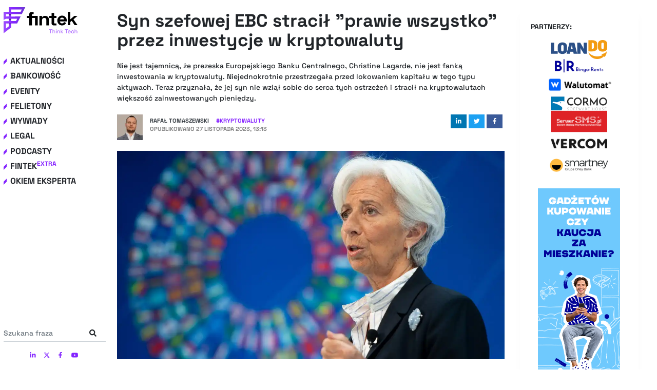

--- FILE ---
content_type: text/html; charset=utf-8
request_url: https://fintek.pl/syn-szefowej-ebc-stracil-prawie-wszystko-przez-inwestycje-w-kryptowaluty/
body_size: 57907
content:
<!DOCTYPE html><html lang="pl"><head><meta charSet="utf-8"/><meta http-equiv="x-ua-compatible" content="ie=edge"/><meta name="viewport" content="width=device-width, initial-scale=1, shrink-to-fit=no"/><style data-href="/styles.150029b96fd2466043cf.css" id="gatsby-global-css">.tl-edges{max-width:100%;overflow-x:hidden}.tl-wrapper{width:100%;float:left;position:relative}.tl-wrapper+.tl-wrapper{margin-left:-100%;margin-right:0}

/*!
 * Bootstrap v4.5.2 (https://getbootstrap.com/)
 * Copyright 2011-2020 The Bootstrap Authors
 * Copyright 2011-2020 Twitter, Inc.
 * Licensed under MIT (https://github.com/twbs/bootstrap/blob/main/LICENSE)
 */:root{--blue:#007bff;--indigo:#6610f2;--purple:#6f42c1;--pink:#e83e8c;--red:#dc3545;--orange:#fd7e14;--yellow:#ffc107;--green:#28a745;--teal:#20c997;--cyan:#17a2b8;--white:#fff;--gray:#6c757d;--gray-dark:#343a40;--primary:#007bff;--secondary:#6c757d;--success:#28a745;--info:#17a2b8;--warning:#ffc107;--danger:#dc3545;--light:#f8f9fa;--dark:#343a40;--breakpoint-xs:0;--breakpoint-sm:576px;--breakpoint-md:768px;--breakpoint-lg:992px;--breakpoint-xl:1200px;--font-family-sans-serif:-apple-system,BlinkMacSystemFont,"Segoe UI",Roboto,"Helvetica Neue",Arial,"Noto Sans",sans-serif,"Apple Color Emoji","Segoe UI Emoji","Segoe UI Symbol","Noto Color Emoji";--font-family-monospace:SFMono-Regular,Menlo,Monaco,Consolas,"Liberation Mono","Courier New",monospace}*,:after,:before{box-sizing:border-box}html{font-family:sans-serif;line-height:1.15;-webkit-text-size-adjust:100%;-webkit-tap-highlight-color:rgba(0,0,0,0)}article,aside,figcaption,figure,footer,header,hgroup,main,nav,section{display:block}body{margin:0;font-family:-apple-system,BlinkMacSystemFont,Segoe UI,Roboto,Helvetica Neue,Arial,Noto Sans,sans-serif,Apple Color Emoji,Segoe UI Emoji,Segoe UI Symbol,Noto Color Emoji;font-size:1rem;font-weight:400;line-height:1.5;color:#212529;text-align:left;background-color:#fff}[tabindex="-1"]:focus:not(:focus-visible){outline:0!important}hr{box-sizing:content-box;height:0;overflow:visible}h1,h2,h3,h4,h5,h6{margin-top:0;margin-bottom:.5rem}p{margin-top:0;margin-bottom:1rem}abbr[data-original-title],abbr[title]{text-decoration:underline;text-decoration:underline dotted;cursor:help;border-bottom:0;text-decoration-skip-ink:none}address{font-style:normal;line-height:inherit}address,dl,ol,ul{margin-bottom:1rem}dl,ol,ul{margin-top:0}ol ol,ol ul,ul ol,ul ul{margin-bottom:0}dt{font-weight:700}dd{margin-bottom:.5rem;margin-left:0}blockquote{margin:0 0 1rem}b,strong{font-weight:bolder}small{font-size:80%}sub,sup{position:relative;font-size:75%;line-height:0;vertical-align:baseline}sub{bottom:-.25em}sup{top:-.5em}a{color:#007bff;text-decoration:none;background-color:transparent}a:hover{color:#0056b3;text-decoration:underline}a:not([href]):not([class]){color:inherit;text-decoration:none}a:not([href]):not([class]):hover{color:inherit;text-decoration:none}code,kbd,pre,samp{font-family:SFMono-Regular,Menlo,Monaco,Consolas,Liberation Mono,Courier New,monospace;font-size:1em}pre{margin-top:0;margin-bottom:1rem;overflow:auto;-ms-overflow-style:scrollbar}figure{margin:0 0 1rem}img{border-style:none}img,svg{vertical-align:middle}svg{overflow:hidden}table{border-collapse:collapse}caption{padding-top:.75rem;padding-bottom:.75rem;color:#6c757d;text-align:left;caption-side:bottom}th{text-align:inherit}label{display:inline-block;margin-bottom:.5rem}button{border-radius:0}button:focus{outline:1px dotted;outline:5px auto -webkit-focus-ring-color}button,input,optgroup,select,textarea{margin:0;font-family:inherit;font-size:inherit;line-height:inherit}button,input{overflow:visible}button,select{text-transform:none}[role=button]{cursor:pointer}select{word-wrap:normal}[type=button],[type=reset],[type=submit],button{-webkit-appearance:button}[type=button]:not(:disabled),[type=reset]:not(:disabled),[type=submit]:not(:disabled),button:not(:disabled){cursor:pointer}[type=button]::-moz-focus-inner,[type=reset]::-moz-focus-inner,[type=submit]::-moz-focus-inner,button::-moz-focus-inner{padding:0;border-style:none}input[type=checkbox],input[type=radio]{box-sizing:border-box;padding:0}textarea{overflow:auto;resize:vertical}fieldset{min-width:0;padding:0;margin:0;border:0}legend{display:block;width:100%;max-width:100%;padding:0;margin-bottom:.5rem;font-size:1.5rem;line-height:inherit;color:inherit;white-space:normal}progress{vertical-align:baseline}[type=number]::-webkit-inner-spin-button,[type=number]::-webkit-outer-spin-button{height:auto}[type=search]{outline-offset:-2px;-webkit-appearance:none}[type=search]::-webkit-search-decoration{-webkit-appearance:none}::-webkit-file-upload-button{font:inherit;-webkit-appearance:button}output{display:inline-block}summary{display:list-item;cursor:pointer}template{display:none}[hidden]{display:none!important}.bootstrap-module--h1--2v6Xp,.bootstrap-module--h2--2ksDg,.bootstrap-module--h3--2R69_,.bootstrap-module--h4--2OZOt,.bootstrap-module--h5--uaufa,.bootstrap-module--h6--3A8aP,h1,h2,h3,h4,h5,h6{margin-bottom:.5rem;font-weight:500;line-height:1.2}.bootstrap-module--h1--2v6Xp,h1{font-size:2.5rem}.bootstrap-module--h2--2ksDg,h2{font-size:2rem}.bootstrap-module--h3--2R69_,h3{font-size:1.75rem}.bootstrap-module--h4--2OZOt,h4{font-size:1.5rem}.bootstrap-module--h5--uaufa,h5{font-size:1.25rem}.bootstrap-module--h6--3A8aP,h6{font-size:1rem}.bootstrap-module--lead--3Xy6Q{font-size:1.25rem;font-weight:300}.bootstrap-module--display-1--1rgXo{font-size:6rem;font-weight:300;line-height:1.2}.bootstrap-module--display-2--lQJ0b{font-size:5.5rem;font-weight:300;line-height:1.2}.bootstrap-module--display-3--Uoiuc{font-size:4.5rem;font-weight:300;line-height:1.2}.bootstrap-module--display-4--1PkYP{font-size:3.5rem;font-weight:300;line-height:1.2}hr{margin-top:1rem;margin-bottom:1rem;border:0;border-top:1px solid rgba(0,0,0,.1)}.bootstrap-module--small--5xaWZ,small{font-size:80%;font-weight:400}.bootstrap-module--mark--GSRxH,mark{padding:.2em;background-color:#fcf8e3}.bootstrap-module--list-inline--3hjdh,.bootstrap-module--list-unstyled--1FoTf{padding-left:0;list-style:none}.bootstrap-module--list-inline-item--3LuQa{display:inline-block}.bootstrap-module--list-inline-item--3LuQa:not(:last-child){margin-right:.5rem}.bootstrap-module--initialism--2mqCq{font-size:90%;text-transform:uppercase}.bootstrap-module--blockquote--3te6l{margin-bottom:1rem;font-size:1.25rem}.bootstrap-module--blockquote-footer--ocytt{display:block;font-size:80%;color:#6c757d}.bootstrap-module--blockquote-footer--ocytt:before{content:"\2014\A0"}.bootstrap-module--img-fluid--2LBVI{max-width:100%;height:auto}.bootstrap-module--img-thumbnail--3tJsg{padding:.25rem;background-color:#fff;border:1px solid #dee2e6;border-radius:.25rem;max-width:100%;height:auto}.bootstrap-module--figure--39BBp{display:inline-block}.bootstrap-module--figure-img--2x-dU{margin-bottom:.5rem;line-height:1}.bootstrap-module--figure-caption--2RYI_{font-size:90%;color:#6c757d}code{font-size:87.5%;color:#e83e8c;word-wrap:break-word}a>code{color:inherit}kbd{padding:.2rem .4rem;font-size:87.5%;color:#fff;background-color:#212529;border-radius:.2rem}kbd kbd{padding:0;font-size:100%;font-weight:700}pre{display:block;font-size:87.5%;color:#212529}pre code{font-size:inherit;color:inherit;word-break:normal}.bootstrap-module--pre-scrollable--eFEr5{max-height:340px;overflow-y:scroll}.bootstrap-module--container--2jJ-t,.bootstrap-module--container-fluid--MsjYg,.bootstrap-module--container-lg--36VEl,.bootstrap-module--container-md--3NU3L,.bootstrap-module--container-sm--2353R,.bootstrap-module--container-xl--MDDVV{width:100%;padding-right:15px;padding-left:15px;margin-right:auto;margin-left:auto}@media (min-width:576px){.bootstrap-module--container--2jJ-t,.bootstrap-module--container-sm--2353R{max-width:540px}}@media (min-width:768px){.bootstrap-module--container--2jJ-t,.bootstrap-module--container-md--3NU3L,.bootstrap-module--container-sm--2353R{max-width:720px}}@media (min-width:992px){.bootstrap-module--container--2jJ-t,.bootstrap-module--container-lg--36VEl,.bootstrap-module--container-md--3NU3L,.bootstrap-module--container-sm--2353R{max-width:960px}}@media (min-width:1200px){.bootstrap-module--container--2jJ-t,.bootstrap-module--container-lg--36VEl,.bootstrap-module--container-md--3NU3L,.bootstrap-module--container-sm--2353R,.bootstrap-module--container-xl--MDDVV{max-width:1140px}}.bootstrap-module--row--3W8ne{display:flex;flex-wrap:wrap;margin-right:-15px;margin-left:-15px}.bootstrap-module--no-gutters--19pvE{margin-right:0;margin-left:0}.bootstrap-module--no-gutters--19pvE>.bootstrap-module--col--3mEnu,.bootstrap-module--no-gutters--19pvE>[class*=col-]{padding-right:0;padding-left:0}.bootstrap-module--col-1--6QPvC,.bootstrap-module--col-2--2W9CH,.bootstrap-module--col-3--1akiG,.bootstrap-module--col-4--12N69,.bootstrap-module--col-5--qFrKd,.bootstrap-module--col-6--3Ews7,.bootstrap-module--col-7--233Vb,.bootstrap-module--col-8--2ptre,.bootstrap-module--col-9--kg3KO,.bootstrap-module--col-10--3Xxbk,.bootstrap-module--col-11--17Fcc,.bootstrap-module--col-12--3j5AO,.bootstrap-module--col--3mEnu,.bootstrap-module--col-auto--DC5pY,.bootstrap-module--col-lg-1--1JgRc,.bootstrap-module--col-lg-2--2IOBl,.bootstrap-module--col-lg-3--2u-ZU,.bootstrap-module--col-lg-4--2K4pF,.bootstrap-module--col-lg-5--25OHG,.bootstrap-module--col-lg-6--1H8b5,.bootstrap-module--col-lg-7--1aIJD,.bootstrap-module--col-lg-8--2_B-3,.bootstrap-module--col-lg-9--1vmTZ,.bootstrap-module--col-lg-10--3FJXv,.bootstrap-module--col-lg-11--3Dk_o,.bootstrap-module--col-lg-12--3zctC,.bootstrap-module--col-lg--1GevW,.bootstrap-module--col-lg-auto--21o7Q,.bootstrap-module--col-md-1--2MKBo,.bootstrap-module--col-md-2--xsfkY,.bootstrap-module--col-md-3--32E2g,.bootstrap-module--col-md-4--TgWd5,.bootstrap-module--col-md-5--3ba3E,.bootstrap-module--col-md-6--1t65r,.bootstrap-module--col-md-7--cI2te,.bootstrap-module--col-md-8--128VJ,.bootstrap-module--col-md-9--2zCYe,.bootstrap-module--col-md-10--2B3kQ,.bootstrap-module--col-md-11--25IU3,.bootstrap-module--col-md-12--2kPe0,.bootstrap-module--col-md--2q6Ok,.bootstrap-module--col-md-auto--1nxos,.bootstrap-module--col-sm-1--3gYOS,.bootstrap-module--col-sm-2--1Ats7,.bootstrap-module--col-sm-3--1BfFm,.bootstrap-module--col-sm-4--_uRAD,.bootstrap-module--col-sm-5--mGKjm,.bootstrap-module--col-sm-6--3TvoX,.bootstrap-module--col-sm-7--3o4xl,.bootstrap-module--col-sm-8--1eWN2,.bootstrap-module--col-sm-9--IpZTu,.bootstrap-module--col-sm-10--3H3j5,.bootstrap-module--col-sm-11--3g97o,.bootstrap-module--col-sm-12--2LYEd,.bootstrap-module--col-sm--VE2dj,.bootstrap-module--col-sm-auto--1eCuT,.bootstrap-module--col-xl-1--2NZPH,.bootstrap-module--col-xl-2--z6HTJ,.bootstrap-module--col-xl-3--3qvi5,.bootstrap-module--col-xl-4--ur3MZ,.bootstrap-module--col-xl-5--3vkDd,.bootstrap-module--col-xl-6--2-X3H,.bootstrap-module--col-xl-7--2R2pT,.bootstrap-module--col-xl-8--34fWO,.bootstrap-module--col-xl-9--3BE7Z,.bootstrap-module--col-xl-10--3NZW5,.bootstrap-module--col-xl-11--21soj,.bootstrap-module--col-xl-12--3TPYF,.bootstrap-module--col-xl--2zE9m,.bootstrap-module--col-xl-auto--33dXG{position:relative;width:100%;padding-right:15px;padding-left:15px}.bootstrap-module--col--3mEnu{flex-basis:0;flex-grow:1;max-width:100%}.bootstrap-module--row-cols-1--1r7lD>*{flex:0 0 100%;max-width:100%}.bootstrap-module--row-cols-2--2Bu2t>*{flex:0 0 50%;max-width:50%}.bootstrap-module--row-cols-3--F4x-M>*{flex:0 0 33.333333%;max-width:33.333333%}.bootstrap-module--row-cols-4--2QwTz>*{flex:0 0 25%;max-width:25%}.bootstrap-module--row-cols-5--3XC1q>*{flex:0 0 20%;max-width:20%}.bootstrap-module--row-cols-6--TUqyE>*{flex:0 0 16.666667%;max-width:16.666667%}.bootstrap-module--col-auto--DC5pY{flex:0 0 auto;width:auto;max-width:100%}.bootstrap-module--col-1--6QPvC{flex:0 0 8.333333%;max-width:8.333333%}.bootstrap-module--col-2--2W9CH{flex:0 0 16.666667%;max-width:16.666667%}.bootstrap-module--col-3--1akiG{flex:0 0 25%;max-width:25%}.bootstrap-module--col-4--12N69{flex:0 0 33.333333%;max-width:33.333333%}.bootstrap-module--col-5--qFrKd{flex:0 0 41.666667%;max-width:41.666667%}.bootstrap-module--col-6--3Ews7{flex:0 0 50%;max-width:50%}.bootstrap-module--col-7--233Vb{flex:0 0 58.333333%;max-width:58.333333%}.bootstrap-module--col-8--2ptre{flex:0 0 66.666667%;max-width:66.666667%}.bootstrap-module--col-9--kg3KO{flex:0 0 75%;max-width:75%}.bootstrap-module--col-10--3Xxbk{flex:0 0 83.333333%;max-width:83.333333%}.bootstrap-module--col-11--17Fcc{flex:0 0 91.666667%;max-width:91.666667%}.bootstrap-module--col-12--3j5AO{flex:0 0 100%;max-width:100%}.bootstrap-module--order-first--3d45y{order:-1}.bootstrap-module--order-last--29n_D{order:13}.bootstrap-module--order-0--1K_nT{order:0}.bootstrap-module--order-1--2_3mI{order:1}.bootstrap-module--order-2--23o31{order:2}.bootstrap-module--order-3--2qheb{order:3}.bootstrap-module--order-4--A_KYT{order:4}.bootstrap-module--order-5--1sFsk{order:5}.bootstrap-module--order-6--2v3eA{order:6}.bootstrap-module--order-7--29512{order:7}.bootstrap-module--order-8--1JD34{order:8}.bootstrap-module--order-9--FuD-p{order:9}.bootstrap-module--order-10--28er_{order:10}.bootstrap-module--order-11--10Siv{order:11}.bootstrap-module--order-12--1VJTv{order:12}.bootstrap-module--offset-1--B7k9A{margin-left:8.333333%}.bootstrap-module--offset-2--2fb_W{margin-left:16.666667%}.bootstrap-module--offset-3--2PMmY{margin-left:25%}.bootstrap-module--offset-4--13RL5{margin-left:33.333333%}.bootstrap-module--offset-5--1Dn46{margin-left:41.666667%}.bootstrap-module--offset-6--3kUfu{margin-left:50%}.bootstrap-module--offset-7--2MsMW{margin-left:58.333333%}.bootstrap-module--offset-8--2DKZp{margin-left:66.666667%}.bootstrap-module--offset-9--1S7R6{margin-left:75%}.bootstrap-module--offset-10--3zTDP{margin-left:83.333333%}.bootstrap-module--offset-11--3FvUg{margin-left:91.666667%}@media (min-width:576px){.bootstrap-module--col-sm--VE2dj{flex-basis:0;flex-grow:1;max-width:100%}.bootstrap-module--row-cols-sm-1--CLgaK>*{flex:0 0 100%;max-width:100%}.bootstrap-module--row-cols-sm-2--2Pmcx>*{flex:0 0 50%;max-width:50%}.bootstrap-module--row-cols-sm-3--ofFp0>*{flex:0 0 33.333333%;max-width:33.333333%}.bootstrap-module--row-cols-sm-4--3YpqX>*{flex:0 0 25%;max-width:25%}.bootstrap-module--row-cols-sm-5--nDdYK>*{flex:0 0 20%;max-width:20%}.bootstrap-module--row-cols-sm-6--2eQKT>*{flex:0 0 16.666667%;max-width:16.666667%}.bootstrap-module--col-sm-auto--1eCuT{flex:0 0 auto;width:auto;max-width:100%}.bootstrap-module--col-sm-1--3gYOS{flex:0 0 8.333333%;max-width:8.333333%}.bootstrap-module--col-sm-2--1Ats7{flex:0 0 16.666667%;max-width:16.666667%}.bootstrap-module--col-sm-3--1BfFm{flex:0 0 25%;max-width:25%}.bootstrap-module--col-sm-4--_uRAD{flex:0 0 33.333333%;max-width:33.333333%}.bootstrap-module--col-sm-5--mGKjm{flex:0 0 41.666667%;max-width:41.666667%}.bootstrap-module--col-sm-6--3TvoX{flex:0 0 50%;max-width:50%}.bootstrap-module--col-sm-7--3o4xl{flex:0 0 58.333333%;max-width:58.333333%}.bootstrap-module--col-sm-8--1eWN2{flex:0 0 66.666667%;max-width:66.666667%}.bootstrap-module--col-sm-9--IpZTu{flex:0 0 75%;max-width:75%}.bootstrap-module--col-sm-10--3H3j5{flex:0 0 83.333333%;max-width:83.333333%}.bootstrap-module--col-sm-11--3g97o{flex:0 0 91.666667%;max-width:91.666667%}.bootstrap-module--col-sm-12--2LYEd{flex:0 0 100%;max-width:100%}.bootstrap-module--order-sm-first--3fxQY{order:-1}.bootstrap-module--order-sm-last--evcT6{order:13}.bootstrap-module--order-sm-0--3BdxE{order:0}.bootstrap-module--order-sm-1--3CdF_{order:1}.bootstrap-module--order-sm-2--1d6kp{order:2}.bootstrap-module--order-sm-3--6cuKw{order:3}.bootstrap-module--order-sm-4--2gPHT{order:4}.bootstrap-module--order-sm-5--1Wa_X{order:5}.bootstrap-module--order-sm-6--1x41b{order:6}.bootstrap-module--order-sm-7--2U_pS{order:7}.bootstrap-module--order-sm-8--A3QEd{order:8}.bootstrap-module--order-sm-9--24yiS{order:9}.bootstrap-module--order-sm-10--2AWAj{order:10}.bootstrap-module--order-sm-11--1P7pl{order:11}.bootstrap-module--order-sm-12--3lU__{order:12}.bootstrap-module--offset-sm-0--v90y3{margin-left:0}.bootstrap-module--offset-sm-1--3meZE{margin-left:8.333333%}.bootstrap-module--offset-sm-2--2u-PS{margin-left:16.666667%}.bootstrap-module--offset-sm-3--1AdNY{margin-left:25%}.bootstrap-module--offset-sm-4--2HNK_{margin-left:33.333333%}.bootstrap-module--offset-sm-5--30b8e{margin-left:41.666667%}.bootstrap-module--offset-sm-6--1UN7f{margin-left:50%}.bootstrap-module--offset-sm-7--3R8Ba{margin-left:58.333333%}.bootstrap-module--offset-sm-8--1iYu3{margin-left:66.666667%}.bootstrap-module--offset-sm-9--3DxmA{margin-left:75%}.bootstrap-module--offset-sm-10--2xCfE{margin-left:83.333333%}.bootstrap-module--offset-sm-11--1278M{margin-left:91.666667%}}@media (min-width:768px){.bootstrap-module--col-md--2q6Ok{flex-basis:0;flex-grow:1;max-width:100%}.bootstrap-module--row-cols-md-1--Mf9NR>*{flex:0 0 100%;max-width:100%}.bootstrap-module--row-cols-md-2--QJQ9_>*{flex:0 0 50%;max-width:50%}.bootstrap-module--row-cols-md-3--16jkr>*{flex:0 0 33.333333%;max-width:33.333333%}.bootstrap-module--row-cols-md-4--1pqLI>*{flex:0 0 25%;max-width:25%}.bootstrap-module--row-cols-md-5--2oP5M>*{flex:0 0 20%;max-width:20%}.bootstrap-module--row-cols-md-6--1xHti>*{flex:0 0 16.666667%;max-width:16.666667%}.bootstrap-module--col-md-auto--1nxos{flex:0 0 auto;width:auto;max-width:100%}.bootstrap-module--col-md-1--2MKBo{flex:0 0 8.333333%;max-width:8.333333%}.bootstrap-module--col-md-2--xsfkY{flex:0 0 16.666667%;max-width:16.666667%}.bootstrap-module--col-md-3--32E2g{flex:0 0 25%;max-width:25%}.bootstrap-module--col-md-4--TgWd5{flex:0 0 33.333333%;max-width:33.333333%}.bootstrap-module--col-md-5--3ba3E{flex:0 0 41.666667%;max-width:41.666667%}.bootstrap-module--col-md-6--1t65r{flex:0 0 50%;max-width:50%}.bootstrap-module--col-md-7--cI2te{flex:0 0 58.333333%;max-width:58.333333%}.bootstrap-module--col-md-8--128VJ{flex:0 0 66.666667%;max-width:66.666667%}.bootstrap-module--col-md-9--2zCYe{flex:0 0 75%;max-width:75%}.bootstrap-module--col-md-10--2B3kQ{flex:0 0 83.333333%;max-width:83.333333%}.bootstrap-module--col-md-11--25IU3{flex:0 0 91.666667%;max-width:91.666667%}.bootstrap-module--col-md-12--2kPe0{flex:0 0 100%;max-width:100%}.bootstrap-module--order-md-first--2_ue9{order:-1}.bootstrap-module--order-md-last--2KRWH{order:13}.bootstrap-module--order-md-0--27-Fd{order:0}.bootstrap-module--order-md-1--2ol2L{order:1}.bootstrap-module--order-md-2--2qTsC{order:2}.bootstrap-module--order-md-3--3tDrO{order:3}.bootstrap-module--order-md-4--1Coxj{order:4}.bootstrap-module--order-md-5--1fJqv{order:5}.bootstrap-module--order-md-6--lIIk2{order:6}.bootstrap-module--order-md-7--2Lrlk{order:7}.bootstrap-module--order-md-8--1u3rD{order:8}.bootstrap-module--order-md-9--30MS8{order:9}.bootstrap-module--order-md-10--1pAjh{order:10}.bootstrap-module--order-md-11--26UoK{order:11}.bootstrap-module--order-md-12--32XU9{order:12}.bootstrap-module--offset-md-0--17q0I{margin-left:0}.bootstrap-module--offset-md-1--1G5Jl{margin-left:8.333333%}.bootstrap-module--offset-md-2--3GDLc{margin-left:16.666667%}.bootstrap-module--offset-md-3--2dSTd{margin-left:25%}.bootstrap-module--offset-md-4--3NTn0{margin-left:33.333333%}.bootstrap-module--offset-md-5--3UZ2n{margin-left:41.666667%}.bootstrap-module--offset-md-6--2oNPy{margin-left:50%}.bootstrap-module--offset-md-7--qj0GD{margin-left:58.333333%}.bootstrap-module--offset-md-8--2cuYq{margin-left:66.666667%}.bootstrap-module--offset-md-9--25gNa{margin-left:75%}.bootstrap-module--offset-md-10--5bBki{margin-left:83.333333%}.bootstrap-module--offset-md-11--3AhAJ{margin-left:91.666667%}}@media (min-width:992px){.bootstrap-module--col-lg--1GevW{flex-basis:0;flex-grow:1;max-width:100%}.bootstrap-module--row-cols-lg-1--iFdLM>*{flex:0 0 100%;max-width:100%}.bootstrap-module--row-cols-lg-2--1J2i_>*{flex:0 0 50%;max-width:50%}.bootstrap-module--row-cols-lg-3--1AbEz>*{flex:0 0 33.333333%;max-width:33.333333%}.bootstrap-module--row-cols-lg-4--2HTCJ>*{flex:0 0 25%;max-width:25%}.bootstrap-module--row-cols-lg-5--2b9nM>*{flex:0 0 20%;max-width:20%}.bootstrap-module--row-cols-lg-6--2SZzy>*{flex:0 0 16.666667%;max-width:16.666667%}.bootstrap-module--col-lg-auto--21o7Q{flex:0 0 auto;width:auto;max-width:100%}.bootstrap-module--col-lg-1--1JgRc{flex:0 0 8.333333%;max-width:8.333333%}.bootstrap-module--col-lg-2--2IOBl{flex:0 0 16.666667%;max-width:16.666667%}.bootstrap-module--col-lg-3--2u-ZU{flex:0 0 25%;max-width:25%}.bootstrap-module--col-lg-4--2K4pF{flex:0 0 33.333333%;max-width:33.333333%}.bootstrap-module--col-lg-5--25OHG{flex:0 0 41.666667%;max-width:41.666667%}.bootstrap-module--col-lg-6--1H8b5{flex:0 0 50%;max-width:50%}.bootstrap-module--col-lg-7--1aIJD{flex:0 0 58.333333%;max-width:58.333333%}.bootstrap-module--col-lg-8--2_B-3{flex:0 0 66.666667%;max-width:66.666667%}.bootstrap-module--col-lg-9--1vmTZ{flex:0 0 75%;max-width:75%}.bootstrap-module--col-lg-10--3FJXv{flex:0 0 83.333333%;max-width:83.333333%}.bootstrap-module--col-lg-11--3Dk_o{flex:0 0 91.666667%;max-width:91.666667%}.bootstrap-module--col-lg-12--3zctC{flex:0 0 100%;max-width:100%}.bootstrap-module--order-lg-first--2FIvc{order:-1}.bootstrap-module--order-lg-last--3YpQH{order:13}.bootstrap-module--order-lg-0--2j6pj{order:0}.bootstrap-module--order-lg-1--3nQh_{order:1}.bootstrap-module--order-lg-2--tFHs4{order:2}.bootstrap-module--order-lg-3--2-bFO{order:3}.bootstrap-module--order-lg-4--14MtP{order:4}.bootstrap-module--order-lg-5--2hSMz{order:5}.bootstrap-module--order-lg-6--Q8exp{order:6}.bootstrap-module--order-lg-7--PitSn{order:7}.bootstrap-module--order-lg-8--1vd9M{order:8}.bootstrap-module--order-lg-9--3JyKh{order:9}.bootstrap-module--order-lg-10--8LTf_{order:10}.bootstrap-module--order-lg-11--2_R26{order:11}.bootstrap-module--order-lg-12--23WSx{order:12}.bootstrap-module--offset-lg-0--3R3vG{margin-left:0}.bootstrap-module--offset-lg-1--10YMN{margin-left:8.333333%}.bootstrap-module--offset-lg-2--11ZE0{margin-left:16.666667%}.bootstrap-module--offset-lg-3--1VefM{margin-left:25%}.bootstrap-module--offset-lg-4--3dOAq{margin-left:33.333333%}.bootstrap-module--offset-lg-5--1TvGH{margin-left:41.666667%}.bootstrap-module--offset-lg-6--10OIc{margin-left:50%}.bootstrap-module--offset-lg-7--7dzOk{margin-left:58.333333%}.bootstrap-module--offset-lg-8--ZyfqA{margin-left:66.666667%}.bootstrap-module--offset-lg-9--1qkMa{margin-left:75%}.bootstrap-module--offset-lg-10--1QTqS{margin-left:83.333333%}.bootstrap-module--offset-lg-11--3IknC{margin-left:91.666667%}}@media (min-width:1200px){.bootstrap-module--col-xl--2zE9m{flex-basis:0;flex-grow:1;max-width:100%}.bootstrap-module--row-cols-xl-1--3mu_z>*{flex:0 0 100%;max-width:100%}.bootstrap-module--row-cols-xl-2--2NTlw>*{flex:0 0 50%;max-width:50%}.bootstrap-module--row-cols-xl-3--2wjvB>*{flex:0 0 33.333333%;max-width:33.333333%}.bootstrap-module--row-cols-xl-4--3KP2m>*{flex:0 0 25%;max-width:25%}.bootstrap-module--row-cols-xl-5--2Uiyc>*{flex:0 0 20%;max-width:20%}.bootstrap-module--row-cols-xl-6--2A4Sn>*{flex:0 0 16.666667%;max-width:16.666667%}.bootstrap-module--col-xl-auto--33dXG{flex:0 0 auto;width:auto;max-width:100%}.bootstrap-module--col-xl-1--2NZPH{flex:0 0 8.333333%;max-width:8.333333%}.bootstrap-module--col-xl-2--z6HTJ{flex:0 0 16.666667%;max-width:16.666667%}.bootstrap-module--col-xl-3--3qvi5{flex:0 0 25%;max-width:25%}.bootstrap-module--col-xl-4--ur3MZ{flex:0 0 33.333333%;max-width:33.333333%}.bootstrap-module--col-xl-5--3vkDd{flex:0 0 41.666667%;max-width:41.666667%}.bootstrap-module--col-xl-6--2-X3H{flex:0 0 50%;max-width:50%}.bootstrap-module--col-xl-7--2R2pT{flex:0 0 58.333333%;max-width:58.333333%}.bootstrap-module--col-xl-8--34fWO{flex:0 0 66.666667%;max-width:66.666667%}.bootstrap-module--col-xl-9--3BE7Z{flex:0 0 75%;max-width:75%}.bootstrap-module--col-xl-10--3NZW5{flex:0 0 83.333333%;max-width:83.333333%}.bootstrap-module--col-xl-11--21soj{flex:0 0 91.666667%;max-width:91.666667%}.bootstrap-module--col-xl-12--3TPYF{flex:0 0 100%;max-width:100%}.bootstrap-module--order-xl-first--3ynpO{order:-1}.bootstrap-module--order-xl-last--2xp09{order:13}.bootstrap-module--order-xl-0--3zkgm{order:0}.bootstrap-module--order-xl-1--VRx01{order:1}.bootstrap-module--order-xl-2--20k1A{order:2}.bootstrap-module--order-xl-3--Lgehq{order:3}.bootstrap-module--order-xl-4--wSrHG{order:4}.bootstrap-module--order-xl-5--2SNrA{order:5}.bootstrap-module--order-xl-6--3tcPG{order:6}.bootstrap-module--order-xl-7--1C9pt{order:7}.bootstrap-module--order-xl-8--2W2jZ{order:8}.bootstrap-module--order-xl-9--32irr{order:9}.bootstrap-module--order-xl-10--2dM67{order:10}.bootstrap-module--order-xl-11--3CMte{order:11}.bootstrap-module--order-xl-12--2BT8A{order:12}.bootstrap-module--offset-xl-0--Kmu-o{margin-left:0}.bootstrap-module--offset-xl-1--5_BOj{margin-left:8.333333%}.bootstrap-module--offset-xl-2--1lMsP{margin-left:16.666667%}.bootstrap-module--offset-xl-3--3aUSv{margin-left:25%}.bootstrap-module--offset-xl-4--2xrZ5{margin-left:33.333333%}.bootstrap-module--offset-xl-5--1Z-YC{margin-left:41.666667%}.bootstrap-module--offset-xl-6--30TiI{margin-left:50%}.bootstrap-module--offset-xl-7--2mQyD{margin-left:58.333333%}.bootstrap-module--offset-xl-8--3WyYy{margin-left:66.666667%}.bootstrap-module--offset-xl-9--2jacA{margin-left:75%}.bootstrap-module--offset-xl-10--2BB8B{margin-left:83.333333%}.bootstrap-module--offset-xl-11--yEF8o{margin-left:91.666667%}}.bootstrap-module--table--RZG-H{width:100%;margin-bottom:1rem;color:#212529}.bootstrap-module--table--RZG-H td,.bootstrap-module--table--RZG-H th{padding:.75rem;vertical-align:top;border-top:1px solid #dee2e6}.bootstrap-module--table--RZG-H thead th{vertical-align:bottom;border-bottom:2px solid #dee2e6}.bootstrap-module--table--RZG-H tbody+tbody{border-top:2px solid #dee2e6}.bootstrap-module--table-sm--1d7IX td,.bootstrap-module--table-sm--1d7IX th{padding:.3rem}.bootstrap-module--table-bordered--IymqZ,.bootstrap-module--table-bordered--IymqZ td,.bootstrap-module--table-bordered--IymqZ th{border:1px solid #dee2e6}.bootstrap-module--table-bordered--IymqZ thead td,.bootstrap-module--table-bordered--IymqZ thead th{border-bottom-width:2px}.bootstrap-module--table-borderless--3JNgb tbody+tbody,.bootstrap-module--table-borderless--3JNgb td,.bootstrap-module--table-borderless--3JNgb th,.bootstrap-module--table-borderless--3JNgb thead th{border:0}.bootstrap-module--table-striped--31qh7 tbody tr:nth-of-type(odd){background-color:rgba(0,0,0,.05)}.bootstrap-module--table-hover--3SRW_ tbody tr:hover{color:#212529;background-color:rgba(0,0,0,.075)}.bootstrap-module--table-primary--IXyyi,.bootstrap-module--table-primary--IXyyi>td,.bootstrap-module--table-primary--IXyyi>th{background-color:#b8daff}.bootstrap-module--table-primary--IXyyi tbody+tbody,.bootstrap-module--table-primary--IXyyi td,.bootstrap-module--table-primary--IXyyi th,.bootstrap-module--table-primary--IXyyi thead th{border-color:#7abaff}.bootstrap-module--table-hover--3SRW_ .bootstrap-module--table-primary--IXyyi:hover{background-color:#9fcdff}.bootstrap-module--table-hover--3SRW_ .bootstrap-module--table-primary--IXyyi:hover>td,.bootstrap-module--table-hover--3SRW_ .bootstrap-module--table-primary--IXyyi:hover>th{background-color:#9fcdff}.bootstrap-module--table-secondary--3qhVl,.bootstrap-module--table-secondary--3qhVl>td,.bootstrap-module--table-secondary--3qhVl>th{background-color:#d6d8db}.bootstrap-module--table-secondary--3qhVl tbody+tbody,.bootstrap-module--table-secondary--3qhVl td,.bootstrap-module--table-secondary--3qhVl th,.bootstrap-module--table-secondary--3qhVl thead th{border-color:#b3b7bb}.bootstrap-module--table-hover--3SRW_ .bootstrap-module--table-secondary--3qhVl:hover{background-color:#c8cbcf}.bootstrap-module--table-hover--3SRW_ .bootstrap-module--table-secondary--3qhVl:hover>td,.bootstrap-module--table-hover--3SRW_ .bootstrap-module--table-secondary--3qhVl:hover>th{background-color:#c8cbcf}.bootstrap-module--table-success--34sUx,.bootstrap-module--table-success--34sUx>td,.bootstrap-module--table-success--34sUx>th{background-color:#c3e6cb}.bootstrap-module--table-success--34sUx tbody+tbody,.bootstrap-module--table-success--34sUx td,.bootstrap-module--table-success--34sUx th,.bootstrap-module--table-success--34sUx thead th{border-color:#8fd19e}.bootstrap-module--table-hover--3SRW_ .bootstrap-module--table-success--34sUx:hover{background-color:#b1dfbb}.bootstrap-module--table-hover--3SRW_ .bootstrap-module--table-success--34sUx:hover>td,.bootstrap-module--table-hover--3SRW_ .bootstrap-module--table-success--34sUx:hover>th{background-color:#b1dfbb}.bootstrap-module--table-info--17hEK,.bootstrap-module--table-info--17hEK>td,.bootstrap-module--table-info--17hEK>th{background-color:#bee5eb}.bootstrap-module--table-info--17hEK tbody+tbody,.bootstrap-module--table-info--17hEK td,.bootstrap-module--table-info--17hEK th,.bootstrap-module--table-info--17hEK thead th{border-color:#86cfda}.bootstrap-module--table-hover--3SRW_ .bootstrap-module--table-info--17hEK:hover{background-color:#abdde5}.bootstrap-module--table-hover--3SRW_ .bootstrap-module--table-info--17hEK:hover>td,.bootstrap-module--table-hover--3SRW_ .bootstrap-module--table-info--17hEK:hover>th{background-color:#abdde5}.bootstrap-module--table-warning--bmYws,.bootstrap-module--table-warning--bmYws>td,.bootstrap-module--table-warning--bmYws>th{background-color:#ffeeba}.bootstrap-module--table-warning--bmYws tbody+tbody,.bootstrap-module--table-warning--bmYws td,.bootstrap-module--table-warning--bmYws th,.bootstrap-module--table-warning--bmYws thead th{border-color:#ffdf7e}.bootstrap-module--table-hover--3SRW_ .bootstrap-module--table-warning--bmYws:hover{background-color:#ffe8a1}.bootstrap-module--table-hover--3SRW_ .bootstrap-module--table-warning--bmYws:hover>td,.bootstrap-module--table-hover--3SRW_ .bootstrap-module--table-warning--bmYws:hover>th{background-color:#ffe8a1}.bootstrap-module--table-danger--2BqiI,.bootstrap-module--table-danger--2BqiI>td,.bootstrap-module--table-danger--2BqiI>th{background-color:#f5c6cb}.bootstrap-module--table-danger--2BqiI tbody+tbody,.bootstrap-module--table-danger--2BqiI td,.bootstrap-module--table-danger--2BqiI th,.bootstrap-module--table-danger--2BqiI thead th{border-color:#ed969e}.bootstrap-module--table-hover--3SRW_ .bootstrap-module--table-danger--2BqiI:hover{background-color:#f1b0b7}.bootstrap-module--table-hover--3SRW_ .bootstrap-module--table-danger--2BqiI:hover>td,.bootstrap-module--table-hover--3SRW_ .bootstrap-module--table-danger--2BqiI:hover>th{background-color:#f1b0b7}.bootstrap-module--table-light--efL2N,.bootstrap-module--table-light--efL2N>td,.bootstrap-module--table-light--efL2N>th{background-color:#fdfdfe}.bootstrap-module--table-light--efL2N tbody+tbody,.bootstrap-module--table-light--efL2N td,.bootstrap-module--table-light--efL2N th,.bootstrap-module--table-light--efL2N thead th{border-color:#fbfcfc}.bootstrap-module--table-hover--3SRW_ .bootstrap-module--table-light--efL2N:hover{background-color:#ececf6}.bootstrap-module--table-hover--3SRW_ .bootstrap-module--table-light--efL2N:hover>td,.bootstrap-module--table-hover--3SRW_ .bootstrap-module--table-light--efL2N:hover>th{background-color:#ececf6}.bootstrap-module--table-dark--3gUBh,.bootstrap-module--table-dark--3gUBh>td,.bootstrap-module--table-dark--3gUBh>th{background-color:#c6c8ca}.bootstrap-module--table-dark--3gUBh tbody+tbody,.bootstrap-module--table-dark--3gUBh td,.bootstrap-module--table-dark--3gUBh th,.bootstrap-module--table-dark--3gUBh thead th{border-color:#95999c}.bootstrap-module--table-hover--3SRW_ .bootstrap-module--table-dark--3gUBh:hover{background-color:#b9bbbe}.bootstrap-module--table-hover--3SRW_ .bootstrap-module--table-dark--3gUBh:hover>td,.bootstrap-module--table-hover--3SRW_ .bootstrap-module--table-dark--3gUBh:hover>th{background-color:#b9bbbe}.bootstrap-module--table-active--1VhhN,.bootstrap-module--table-active--1VhhN>td,.bootstrap-module--table-active--1VhhN>th{background-color:rgba(0,0,0,.075)}.bootstrap-module--table-hover--3SRW_ .bootstrap-module--table-active--1VhhN:hover{background-color:rgba(0,0,0,.075)}.bootstrap-module--table-hover--3SRW_ .bootstrap-module--table-active--1VhhN:hover>td,.bootstrap-module--table-hover--3SRW_ .bootstrap-module--table-active--1VhhN:hover>th{background-color:rgba(0,0,0,.075)}.bootstrap-module--table--RZG-H .bootstrap-module--thead-dark--KzpvR th{color:#fff;background-color:#343a40;border-color:#454d55}.bootstrap-module--table--RZG-H .bootstrap-module--thead-light--2z2v6 th{color:#495057;background-color:#e9ecef;border-color:#dee2e6}.bootstrap-module--table-dark--3gUBh{color:#fff;background-color:#343a40}.bootstrap-module--table-dark--3gUBh td,.bootstrap-module--table-dark--3gUBh th,.bootstrap-module--table-dark--3gUBh thead th{border-color:#454d55}.bootstrap-module--table-dark--3gUBh.bootstrap-module--table-bordered--IymqZ{border:0}.bootstrap-module--table-dark--3gUBh.bootstrap-module--table-striped--31qh7 tbody tr:nth-of-type(odd){background-color:hsla(0,0%,100%,.05)}.bootstrap-module--table-dark--3gUBh.bootstrap-module--table-hover--3SRW_ tbody tr:hover{color:#fff;background-color:hsla(0,0%,100%,.075)}@media (max-width:575.98px){.bootstrap-module--table-responsive-sm--1qW2O{display:block;width:100%;overflow-x:auto;-webkit-overflow-scrolling:touch}.bootstrap-module--table-responsive-sm--1qW2O>.bootstrap-module--table-bordered--IymqZ{border:0}}@media (max-width:767.98px){.bootstrap-module--table-responsive-md--17XLv{display:block;width:100%;overflow-x:auto;-webkit-overflow-scrolling:touch}.bootstrap-module--table-responsive-md--17XLv>.bootstrap-module--table-bordered--IymqZ{border:0}}@media (max-width:991.98px){.bootstrap-module--table-responsive-lg--1Ak-a{display:block;width:100%;overflow-x:auto;-webkit-overflow-scrolling:touch}.bootstrap-module--table-responsive-lg--1Ak-a>.bootstrap-module--table-bordered--IymqZ{border:0}}@media (max-width:1199.98px){.bootstrap-module--table-responsive-xl--2Grlt{display:block;width:100%;overflow-x:auto;-webkit-overflow-scrolling:touch}.bootstrap-module--table-responsive-xl--2Grlt>.bootstrap-module--table-bordered--IymqZ{border:0}}.bootstrap-module--table-responsive--3NDCE{display:block;width:100%;overflow-x:auto;-webkit-overflow-scrolling:touch}.bootstrap-module--table-responsive--3NDCE>.bootstrap-module--table-bordered--IymqZ{border:0}.bootstrap-module--form-control---8iTf{display:block;width:100%;height:calc(1.5em + .75rem + 2px);padding:.375rem .75rem;font-size:1rem;font-weight:400;line-height:1.5;color:#495057;background-color:#fff;background-clip:padding-box;border:1px solid #ced4da;border-radius:.25rem;transition:border-color .15s ease-in-out,box-shadow .15s ease-in-out}@media (prefers-reduced-motion:reduce){.bootstrap-module--form-control---8iTf{transition:none}}.bootstrap-module--form-control---8iTf::-ms-expand{background-color:transparent;border:0}.bootstrap-module--form-control---8iTf:-moz-focusring{color:transparent;text-shadow:0 0 0 #495057}.bootstrap-module--form-control---8iTf:focus{color:#495057;background-color:#fff;border-color:#80bdff;outline:0;box-shadow:0 0 0 .2rem rgba(0,123,255,.25)}.bootstrap-module--form-control---8iTf::-webkit-input-placeholder{color:#6c757d;opacity:1}.bootstrap-module--form-control---8iTf::placeholder{color:#6c757d;opacity:1}.bootstrap-module--form-control---8iTf:disabled,.bootstrap-module--form-control---8iTf[readonly]{background-color:#e9ecef;opacity:1}input[type=date].bootstrap-module--form-control---8iTf,input[type=datetime-local].bootstrap-module--form-control---8iTf,input[type=month].bootstrap-module--form-control---8iTf,input[type=time].bootstrap-module--form-control---8iTf{-webkit-appearance:none;appearance:none}select.bootstrap-module--form-control---8iTf:focus::-ms-value{color:#495057;background-color:#fff}.bootstrap-module--form-control-file--3zI5y,.bootstrap-module--form-control-range--yrt5V{display:block;width:100%}.bootstrap-module--col-form-label--2yaoY{padding-top:calc(.375rem + 1px);padding-bottom:calc(.375rem + 1px);margin-bottom:0;font-size:inherit;line-height:1.5}.bootstrap-module--col-form-label-lg--1w_BS{padding-top:calc(.5rem + 1px);padding-bottom:calc(.5rem + 1px);font-size:1.25rem;line-height:1.5}.bootstrap-module--col-form-label-sm--1PSPs{padding-top:calc(.25rem + 1px);padding-bottom:calc(.25rem + 1px);font-size:.875rem;line-height:1.5}.bootstrap-module--form-control-plaintext--cB9SG{display:block;width:100%;padding:.375rem 0;margin-bottom:0;font-size:1rem;line-height:1.5;color:#212529;background-color:transparent;border:solid transparent;border-width:1px 0}.bootstrap-module--form-control-plaintext--cB9SG.bootstrap-module--form-control-lg--2AUUT,.bootstrap-module--form-control-plaintext--cB9SG.bootstrap-module--form-control-sm--47YyW{padding-right:0;padding-left:0}.bootstrap-module--form-control-sm--47YyW{height:calc(1.5em + .5rem + 2px);padding:.25rem .5rem;font-size:.875rem;line-height:1.5;border-radius:.2rem}.bootstrap-module--form-control-lg--2AUUT{height:calc(1.5em + 1rem + 2px);padding:.5rem 1rem;font-size:1.25rem;line-height:1.5;border-radius:.3rem}select.bootstrap-module--form-control---8iTf[multiple],select.bootstrap-module--form-control---8iTf[size]{height:auto}textarea.bootstrap-module--form-control---8iTf{height:auto}.bootstrap-module--form-group--35cUt{margin-bottom:1rem}.bootstrap-module--form-text--3oqwR{display:block;margin-top:.25rem}.bootstrap-module--form-row--1UsRc{display:flex;flex-wrap:wrap;margin-right:-5px;margin-left:-5px}.bootstrap-module--form-row--1UsRc>.bootstrap-module--col--3mEnu,.bootstrap-module--form-row--1UsRc>[class*=col-]{padding-right:5px;padding-left:5px}.bootstrap-module--form-check--2I-D-{position:relative;display:block;padding-left:1.25rem}.bootstrap-module--form-check-input--1klie{position:absolute;margin-top:.3rem;margin-left:-1.25rem}.bootstrap-module--form-check-input--1klie:disabled~.bootstrap-module--form-check-label--OLYzf,.bootstrap-module--form-check-input--1klie[disabled]~.bootstrap-module--form-check-label--OLYzf{color:#6c757d}.bootstrap-module--form-check-label--OLYzf{margin-bottom:0}.bootstrap-module--form-check-inline--Y6tpa{display:inline-flex;align-items:center;padding-left:0;margin-right:.75rem}.bootstrap-module--form-check-inline--Y6tpa .bootstrap-module--form-check-input--1klie{position:static;margin-top:0;margin-right:.3125rem;margin-left:0}.bootstrap-module--valid-feedback--xIyQb{display:none;width:100%;margin-top:.25rem;font-size:80%;color:#28a745}.bootstrap-module--valid-tooltip--3m7Ov{position:absolute;top:100%;left:0;z-index:5;display:none;max-width:100%;padding:.25rem .5rem;margin-top:.1rem;font-size:.875rem;line-height:1.5;color:#fff;background-color:rgba(40,167,69,.9);border-radius:.25rem}.bootstrap-module--is-valid--3QqWf~.bootstrap-module--valid-feedback--xIyQb,.bootstrap-module--is-valid--3QqWf~.bootstrap-module--valid-tooltip--3m7Ov,.bootstrap-module--was-validated--3TQbE :valid~.bootstrap-module--valid-feedback--xIyQb,.bootstrap-module--was-validated--3TQbE :valid~.bootstrap-module--valid-tooltip--3m7Ov{display:block}.bootstrap-module--form-control---8iTf.bootstrap-module--is-valid--3QqWf,.bootstrap-module--was-validated--3TQbE .bootstrap-module--form-control---8iTf:valid{border-color:#28a745;padding-right:calc(1.5em + .75rem);background-image:url("data:image/svg+xml;charset=utf-8,%3Csvg xmlns='http://www.w3.org/2000/svg' width='8' height='8' viewBox='0 0 8 8'%3E%3Cpath fill='%2328a745' d='M2.3 6.73L.6 4.53c-.4-1.04.46-1.4 1.1-.8l1.1 1.4 3.4-3.8c.6-.63 1.6-.27 1.2.7l-4 4.6c-.43.5-.8.4-1.1.1z'/%3E%3C/svg%3E");background-repeat:no-repeat;background-position:right calc(.375em + .1875rem) center;background-size:calc(.75em + .375rem) calc(.75em + .375rem)}.bootstrap-module--form-control---8iTf.bootstrap-module--is-valid--3QqWf:focus,.bootstrap-module--was-validated--3TQbE .bootstrap-module--form-control---8iTf:valid:focus{border-color:#28a745;box-shadow:0 0 0 .2rem rgba(40,167,69,.25)}.bootstrap-module--was-validated--3TQbE textarea.bootstrap-module--form-control---8iTf:valid,textarea.bootstrap-module--form-control---8iTf.bootstrap-module--is-valid--3QqWf{padding-right:calc(1.5em + .75rem);background-position:top calc(.375em + .1875rem) right calc(.375em + .1875rem)}.bootstrap-module--custom-select--12ytP.bootstrap-module--is-valid--3QqWf,.bootstrap-module--was-validated--3TQbE .bootstrap-module--custom-select--12ytP:valid{border-color:#28a745;padding-right:calc(.75em + 2.3125rem);background:url("data:image/svg+xml;charset=utf-8,%3Csvg xmlns='http://www.w3.org/2000/svg' width='4' height='5' viewBox='0 0 4 5'%3E%3Cpath fill='%23343a40' d='M2 0L0 2h4zm0 5L0 3h4z'/%3E%3C/svg%3E") no-repeat right .75rem center/8px 10px,url("data:image/svg+xml;charset=utf-8,%3Csvg xmlns='http://www.w3.org/2000/svg' width='8' height='8' viewBox='0 0 8 8'%3E%3Cpath fill='%2328a745' d='M2.3 6.73L.6 4.53c-.4-1.04.46-1.4 1.1-.8l1.1 1.4 3.4-3.8c.6-.63 1.6-.27 1.2.7l-4 4.6c-.43.5-.8.4-1.1.1z'/%3E%3C/svg%3E") #fff no-repeat center right 1.75rem/calc(.75em + .375rem) calc(.75em + .375rem)}.bootstrap-module--custom-select--12ytP.bootstrap-module--is-valid--3QqWf:focus,.bootstrap-module--was-validated--3TQbE .bootstrap-module--custom-select--12ytP:valid:focus{border-color:#28a745;box-shadow:0 0 0 .2rem rgba(40,167,69,.25)}.bootstrap-module--form-check-input--1klie.bootstrap-module--is-valid--3QqWf~.bootstrap-module--form-check-label--OLYzf,.bootstrap-module--was-validated--3TQbE .bootstrap-module--form-check-input--1klie:valid~.bootstrap-module--form-check-label--OLYzf{color:#28a745}.bootstrap-module--form-check-input--1klie.bootstrap-module--is-valid--3QqWf~.bootstrap-module--valid-feedback--xIyQb,.bootstrap-module--form-check-input--1klie.bootstrap-module--is-valid--3QqWf~.bootstrap-module--valid-tooltip--3m7Ov,.bootstrap-module--was-validated--3TQbE .bootstrap-module--form-check-input--1klie:valid~.bootstrap-module--valid-feedback--xIyQb,.bootstrap-module--was-validated--3TQbE .bootstrap-module--form-check-input--1klie:valid~.bootstrap-module--valid-tooltip--3m7Ov{display:block}.bootstrap-module--custom-control-input--2DT9m.bootstrap-module--is-valid--3QqWf~.bootstrap-module--custom-control-label--lq6Bu,.bootstrap-module--was-validated--3TQbE .bootstrap-module--custom-control-input--2DT9m:valid~.bootstrap-module--custom-control-label--lq6Bu{color:#28a745}.bootstrap-module--custom-control-input--2DT9m.bootstrap-module--is-valid--3QqWf~.bootstrap-module--custom-control-label--lq6Bu:before,.bootstrap-module--was-validated--3TQbE .bootstrap-module--custom-control-input--2DT9m:valid~.bootstrap-module--custom-control-label--lq6Bu:before{border-color:#28a745}.bootstrap-module--custom-control-input--2DT9m.bootstrap-module--is-valid--3QqWf:checked~.bootstrap-module--custom-control-label--lq6Bu:before,.bootstrap-module--was-validated--3TQbE .bootstrap-module--custom-control-input--2DT9m:valid:checked~.bootstrap-module--custom-control-label--lq6Bu:before{border-color:#34ce57;background-color:#34ce57}.bootstrap-module--custom-control-input--2DT9m.bootstrap-module--is-valid--3QqWf:focus~.bootstrap-module--custom-control-label--lq6Bu:before,.bootstrap-module--was-validated--3TQbE .bootstrap-module--custom-control-input--2DT9m:valid:focus~.bootstrap-module--custom-control-label--lq6Bu:before{box-shadow:0 0 0 .2rem rgba(40,167,69,.25)}.bootstrap-module--custom-control-input--2DT9m.bootstrap-module--is-valid--3QqWf:focus:not(:checked)~.bootstrap-module--custom-control-label--lq6Bu:before,.bootstrap-module--was-validated--3TQbE .bootstrap-module--custom-control-input--2DT9m:valid:focus:not(:checked)~.bootstrap-module--custom-control-label--lq6Bu:before{border-color:#28a745}.bootstrap-module--custom-file-input--3GzmC.bootstrap-module--is-valid--3QqWf~.bootstrap-module--custom-file-label--ZxP2X,.bootstrap-module--was-validated--3TQbE .bootstrap-module--custom-file-input--3GzmC:valid~.bootstrap-module--custom-file-label--ZxP2X{border-color:#28a745}.bootstrap-module--custom-file-input--3GzmC.bootstrap-module--is-valid--3QqWf:focus~.bootstrap-module--custom-file-label--ZxP2X,.bootstrap-module--was-validated--3TQbE .bootstrap-module--custom-file-input--3GzmC:valid:focus~.bootstrap-module--custom-file-label--ZxP2X{border-color:#28a745;box-shadow:0 0 0 .2rem rgba(40,167,69,.25)}.bootstrap-module--invalid-feedback--252Vh{display:none;width:100%;margin-top:.25rem;font-size:80%;color:#dc3545}.bootstrap-module--invalid-tooltip--1m_hh{position:absolute;top:100%;left:0;z-index:5;display:none;max-width:100%;padding:.25rem .5rem;margin-top:.1rem;font-size:.875rem;line-height:1.5;color:#fff;background-color:rgba(220,53,69,.9);border-radius:.25rem}.bootstrap-module--is-invalid--VBQKY~.bootstrap-module--invalid-feedback--252Vh,.bootstrap-module--is-invalid--VBQKY~.bootstrap-module--invalid-tooltip--1m_hh,.bootstrap-module--was-validated--3TQbE :invalid~.bootstrap-module--invalid-feedback--252Vh,.bootstrap-module--was-validated--3TQbE :invalid~.bootstrap-module--invalid-tooltip--1m_hh{display:block}.bootstrap-module--form-control---8iTf.bootstrap-module--is-invalid--VBQKY,.bootstrap-module--was-validated--3TQbE .bootstrap-module--form-control---8iTf:invalid{border-color:#dc3545;padding-right:calc(1.5em + .75rem);background-image:url("data:image/svg+xml;charset=utf-8,%3Csvg xmlns='http://www.w3.org/2000/svg' width='12' height='12' fill='none' stroke='%23dc3545' viewBox='0 0 12 12'%3E%3Ccircle cx='6' cy='6' r='4.5'/%3E%3Cpath stroke-linejoin='round' d='M5.8 3.6h.4L6 6.5z'/%3E%3Ccircle cx='6' cy='8.2' r='.6' fill='%23dc3545' stroke='none'/%3E%3C/svg%3E");background-repeat:no-repeat;background-position:right calc(.375em + .1875rem) center;background-size:calc(.75em + .375rem) calc(.75em + .375rem)}.bootstrap-module--form-control---8iTf.bootstrap-module--is-invalid--VBQKY:focus,.bootstrap-module--was-validated--3TQbE .bootstrap-module--form-control---8iTf:invalid:focus{border-color:#dc3545;box-shadow:0 0 0 .2rem rgba(220,53,69,.25)}.bootstrap-module--was-validated--3TQbE textarea.bootstrap-module--form-control---8iTf:invalid,textarea.bootstrap-module--form-control---8iTf.bootstrap-module--is-invalid--VBQKY{padding-right:calc(1.5em + .75rem);background-position:top calc(.375em + .1875rem) right calc(.375em + .1875rem)}.bootstrap-module--custom-select--12ytP.bootstrap-module--is-invalid--VBQKY,.bootstrap-module--was-validated--3TQbE .bootstrap-module--custom-select--12ytP:invalid{border-color:#dc3545;padding-right:calc(.75em + 2.3125rem);background:url("data:image/svg+xml;charset=utf-8,%3Csvg xmlns='http://www.w3.org/2000/svg' width='4' height='5' viewBox='0 0 4 5'%3E%3Cpath fill='%23343a40' d='M2 0L0 2h4zm0 5L0 3h4z'/%3E%3C/svg%3E") no-repeat right .75rem center/8px 10px,url("data:image/svg+xml;charset=utf-8,%3Csvg xmlns='http://www.w3.org/2000/svg' width='12' height='12' fill='none' stroke='%23dc3545' viewBox='0 0 12 12'%3E%3Ccircle cx='6' cy='6' r='4.5'/%3E%3Cpath stroke-linejoin='round' d='M5.8 3.6h.4L6 6.5z'/%3E%3Ccircle cx='6' cy='8.2' r='.6' fill='%23dc3545' stroke='none'/%3E%3C/svg%3E") #fff no-repeat center right 1.75rem/calc(.75em + .375rem) calc(.75em + .375rem)}.bootstrap-module--custom-select--12ytP.bootstrap-module--is-invalid--VBQKY:focus,.bootstrap-module--was-validated--3TQbE .bootstrap-module--custom-select--12ytP:invalid:focus{border-color:#dc3545;box-shadow:0 0 0 .2rem rgba(220,53,69,.25)}.bootstrap-module--form-check-input--1klie.bootstrap-module--is-invalid--VBQKY~.bootstrap-module--form-check-label--OLYzf,.bootstrap-module--was-validated--3TQbE .bootstrap-module--form-check-input--1klie:invalid~.bootstrap-module--form-check-label--OLYzf{color:#dc3545}.bootstrap-module--form-check-input--1klie.bootstrap-module--is-invalid--VBQKY~.bootstrap-module--invalid-feedback--252Vh,.bootstrap-module--form-check-input--1klie.bootstrap-module--is-invalid--VBQKY~.bootstrap-module--invalid-tooltip--1m_hh,.bootstrap-module--was-validated--3TQbE .bootstrap-module--form-check-input--1klie:invalid~.bootstrap-module--invalid-feedback--252Vh,.bootstrap-module--was-validated--3TQbE .bootstrap-module--form-check-input--1klie:invalid~.bootstrap-module--invalid-tooltip--1m_hh{display:block}.bootstrap-module--custom-control-input--2DT9m.bootstrap-module--is-invalid--VBQKY~.bootstrap-module--custom-control-label--lq6Bu,.bootstrap-module--was-validated--3TQbE .bootstrap-module--custom-control-input--2DT9m:invalid~.bootstrap-module--custom-control-label--lq6Bu{color:#dc3545}.bootstrap-module--custom-control-input--2DT9m.bootstrap-module--is-invalid--VBQKY~.bootstrap-module--custom-control-label--lq6Bu:before,.bootstrap-module--was-validated--3TQbE .bootstrap-module--custom-control-input--2DT9m:invalid~.bootstrap-module--custom-control-label--lq6Bu:before{border-color:#dc3545}.bootstrap-module--custom-control-input--2DT9m.bootstrap-module--is-invalid--VBQKY:checked~.bootstrap-module--custom-control-label--lq6Bu:before,.bootstrap-module--was-validated--3TQbE .bootstrap-module--custom-control-input--2DT9m:invalid:checked~.bootstrap-module--custom-control-label--lq6Bu:before{border-color:#e4606d;background-color:#e4606d}.bootstrap-module--custom-control-input--2DT9m.bootstrap-module--is-invalid--VBQKY:focus~.bootstrap-module--custom-control-label--lq6Bu:before,.bootstrap-module--was-validated--3TQbE .bootstrap-module--custom-control-input--2DT9m:invalid:focus~.bootstrap-module--custom-control-label--lq6Bu:before{box-shadow:0 0 0 .2rem rgba(220,53,69,.25)}.bootstrap-module--custom-control-input--2DT9m.bootstrap-module--is-invalid--VBQKY:focus:not(:checked)~.bootstrap-module--custom-control-label--lq6Bu:before,.bootstrap-module--was-validated--3TQbE .bootstrap-module--custom-control-input--2DT9m:invalid:focus:not(:checked)~.bootstrap-module--custom-control-label--lq6Bu:before{border-color:#dc3545}.bootstrap-module--custom-file-input--3GzmC.bootstrap-module--is-invalid--VBQKY~.bootstrap-module--custom-file-label--ZxP2X,.bootstrap-module--was-validated--3TQbE .bootstrap-module--custom-file-input--3GzmC:invalid~.bootstrap-module--custom-file-label--ZxP2X{border-color:#dc3545}.bootstrap-module--custom-file-input--3GzmC.bootstrap-module--is-invalid--VBQKY:focus~.bootstrap-module--custom-file-label--ZxP2X,.bootstrap-module--was-validated--3TQbE .bootstrap-module--custom-file-input--3GzmC:invalid:focus~.bootstrap-module--custom-file-label--ZxP2X{border-color:#dc3545;box-shadow:0 0 0 .2rem rgba(220,53,69,.25)}.bootstrap-module--form-inline--2TbRG{display:flex;flex-flow:row wrap;align-items:center}.bootstrap-module--form-inline--2TbRG .bootstrap-module--form-check--2I-D-{width:100%}@media (min-width:576px){.bootstrap-module--form-inline--2TbRG label{display:flex;align-items:center;justify-content:center;margin-bottom:0}.bootstrap-module--form-inline--2TbRG .bootstrap-module--form-group--35cUt{display:flex;flex:0 0 auto;flex-flow:row wrap;align-items:center;margin-bottom:0}.bootstrap-module--form-inline--2TbRG .bootstrap-module--form-control---8iTf{display:inline-block;width:auto;vertical-align:middle}.bootstrap-module--form-inline--2TbRG .bootstrap-module--form-control-plaintext--cB9SG{display:inline-block}.bootstrap-module--form-inline--2TbRG .bootstrap-module--custom-select--12ytP,.bootstrap-module--form-inline--2TbRG .bootstrap-module--input-group--1cIiV{width:auto}.bootstrap-module--form-inline--2TbRG .bootstrap-module--form-check--2I-D-{display:flex;align-items:center;justify-content:center;width:auto;padding-left:0}.bootstrap-module--form-inline--2TbRG .bootstrap-module--form-check-input--1klie{position:relative;flex-shrink:0;margin-top:0;margin-right:.25rem;margin-left:0}.bootstrap-module--form-inline--2TbRG .bootstrap-module--custom-control--2sees{align-items:center;justify-content:center}.bootstrap-module--form-inline--2TbRG .bootstrap-module--custom-control-label--lq6Bu{margin-bottom:0}}.bootstrap-module--btn--1n8VE{display:inline-block;font-weight:400;color:#212529;text-align:center;vertical-align:middle;-webkit-user-select:none;user-select:none;background-color:transparent;border:1px solid transparent;padding:.375rem .75rem;font-size:1rem;line-height:1.5;border-radius:.25rem;transition:color .15s ease-in-out,background-color .15s ease-in-out,border-color .15s ease-in-out,box-shadow .15s ease-in-out}@media (prefers-reduced-motion:reduce){.bootstrap-module--btn--1n8VE{transition:none}}.bootstrap-module--btn--1n8VE:hover{color:#212529;text-decoration:none}.bootstrap-module--btn--1n8VE.bootstrap-module--focus--2l65Q,.bootstrap-module--btn--1n8VE:focus{outline:0;box-shadow:0 0 0 .2rem rgba(0,123,255,.25)}.bootstrap-module--btn--1n8VE.bootstrap-module--disabled--3BPva,.bootstrap-module--btn--1n8VE:disabled{opacity:.65}.bootstrap-module--btn--1n8VE:not(:disabled):not(.bootstrap-module--disabled--3BPva){cursor:pointer}a.bootstrap-module--btn--1n8VE.bootstrap-module--disabled--3BPva,fieldset:disabled a.bootstrap-module--btn--1n8VE{pointer-events:none}.bootstrap-module--btn-primary--D_pwk{color:#fff;background-color:#007bff;border-color:#007bff}.bootstrap-module--btn-primary--D_pwk:hover{color:#fff;background-color:#0069d9;border-color:#0062cc}.bootstrap-module--btn-primary--D_pwk.bootstrap-module--focus--2l65Q,.bootstrap-module--btn-primary--D_pwk:focus{color:#fff;background-color:#0069d9;border-color:#0062cc;box-shadow:0 0 0 .2rem rgba(38,143,255,.5)}.bootstrap-module--btn-primary--D_pwk.bootstrap-module--disabled--3BPva,.bootstrap-module--btn-primary--D_pwk:disabled{color:#fff;background-color:#007bff;border-color:#007bff}.bootstrap-module--btn-primary--D_pwk:not(:disabled):not(.bootstrap-module--disabled--3BPva).bootstrap-module--active--2C99V,.bootstrap-module--btn-primary--D_pwk:not(:disabled):not(.bootstrap-module--disabled--3BPva):active,.bootstrap-module--show--1pLeP>.bootstrap-module--btn-primary--D_pwk.bootstrap-module--dropdown-toggle--kClIM{color:#fff;background-color:#0062cc;border-color:#005cbf}.bootstrap-module--btn-primary--D_pwk:not(:disabled):not(.bootstrap-module--disabled--3BPva).bootstrap-module--active--2C99V:focus,.bootstrap-module--btn-primary--D_pwk:not(:disabled):not(.bootstrap-module--disabled--3BPva):active:focus,.bootstrap-module--show--1pLeP>.bootstrap-module--btn-primary--D_pwk.bootstrap-module--dropdown-toggle--kClIM:focus{box-shadow:0 0 0 .2rem rgba(38,143,255,.5)}.bootstrap-module--btn-secondary--1piSW{color:#fff;background-color:#6c757d;border-color:#6c757d}.bootstrap-module--btn-secondary--1piSW:hover{color:#fff;background-color:#5a6268;border-color:#545b62}.bootstrap-module--btn-secondary--1piSW.bootstrap-module--focus--2l65Q,.bootstrap-module--btn-secondary--1piSW:focus{color:#fff;background-color:#5a6268;border-color:#545b62;box-shadow:0 0 0 .2rem rgba(130,138,145,.5)}.bootstrap-module--btn-secondary--1piSW.bootstrap-module--disabled--3BPva,.bootstrap-module--btn-secondary--1piSW:disabled{color:#fff;background-color:#6c757d;border-color:#6c757d}.bootstrap-module--btn-secondary--1piSW:not(:disabled):not(.bootstrap-module--disabled--3BPva).bootstrap-module--active--2C99V,.bootstrap-module--btn-secondary--1piSW:not(:disabled):not(.bootstrap-module--disabled--3BPva):active,.bootstrap-module--show--1pLeP>.bootstrap-module--btn-secondary--1piSW.bootstrap-module--dropdown-toggle--kClIM{color:#fff;background-color:#545b62;border-color:#4e555b}.bootstrap-module--btn-secondary--1piSW:not(:disabled):not(.bootstrap-module--disabled--3BPva).bootstrap-module--active--2C99V:focus,.bootstrap-module--btn-secondary--1piSW:not(:disabled):not(.bootstrap-module--disabled--3BPva):active:focus,.bootstrap-module--show--1pLeP>.bootstrap-module--btn-secondary--1piSW.bootstrap-module--dropdown-toggle--kClIM:focus{box-shadow:0 0 0 .2rem rgba(130,138,145,.5)}.bootstrap-module--btn-success--3Wx7z{color:#fff;background-color:#28a745;border-color:#28a745}.bootstrap-module--btn-success--3Wx7z:hover{color:#fff;background-color:#218838;border-color:#1e7e34}.bootstrap-module--btn-success--3Wx7z.bootstrap-module--focus--2l65Q,.bootstrap-module--btn-success--3Wx7z:focus{color:#fff;background-color:#218838;border-color:#1e7e34;box-shadow:0 0 0 .2rem rgba(72,180,97,.5)}.bootstrap-module--btn-success--3Wx7z.bootstrap-module--disabled--3BPva,.bootstrap-module--btn-success--3Wx7z:disabled{color:#fff;background-color:#28a745;border-color:#28a745}.bootstrap-module--btn-success--3Wx7z:not(:disabled):not(.bootstrap-module--disabled--3BPva).bootstrap-module--active--2C99V,.bootstrap-module--btn-success--3Wx7z:not(:disabled):not(.bootstrap-module--disabled--3BPva):active,.bootstrap-module--show--1pLeP>.bootstrap-module--btn-success--3Wx7z.bootstrap-module--dropdown-toggle--kClIM{color:#fff;background-color:#1e7e34;border-color:#1c7430}.bootstrap-module--btn-success--3Wx7z:not(:disabled):not(.bootstrap-module--disabled--3BPva).bootstrap-module--active--2C99V:focus,.bootstrap-module--btn-success--3Wx7z:not(:disabled):not(.bootstrap-module--disabled--3BPva):active:focus,.bootstrap-module--show--1pLeP>.bootstrap-module--btn-success--3Wx7z.bootstrap-module--dropdown-toggle--kClIM:focus{box-shadow:0 0 0 .2rem rgba(72,180,97,.5)}.bootstrap-module--btn-info--2ZDS7{color:#fff;background-color:#17a2b8;border-color:#17a2b8}.bootstrap-module--btn-info--2ZDS7:hover{color:#fff;background-color:#138496;border-color:#117a8b}.bootstrap-module--btn-info--2ZDS7.bootstrap-module--focus--2l65Q,.bootstrap-module--btn-info--2ZDS7:focus{color:#fff;background-color:#138496;border-color:#117a8b;box-shadow:0 0 0 .2rem rgba(58,176,195,.5)}.bootstrap-module--btn-info--2ZDS7.bootstrap-module--disabled--3BPva,.bootstrap-module--btn-info--2ZDS7:disabled{color:#fff;background-color:#17a2b8;border-color:#17a2b8}.bootstrap-module--btn-info--2ZDS7:not(:disabled):not(.bootstrap-module--disabled--3BPva).bootstrap-module--active--2C99V,.bootstrap-module--btn-info--2ZDS7:not(:disabled):not(.bootstrap-module--disabled--3BPva):active,.bootstrap-module--show--1pLeP>.bootstrap-module--btn-info--2ZDS7.bootstrap-module--dropdown-toggle--kClIM{color:#fff;background-color:#117a8b;border-color:#10707f}.bootstrap-module--btn-info--2ZDS7:not(:disabled):not(.bootstrap-module--disabled--3BPva).bootstrap-module--active--2C99V:focus,.bootstrap-module--btn-info--2ZDS7:not(:disabled):not(.bootstrap-module--disabled--3BPva):active:focus,.bootstrap-module--show--1pLeP>.bootstrap-module--btn-info--2ZDS7.bootstrap-module--dropdown-toggle--kClIM:focus{box-shadow:0 0 0 .2rem rgba(58,176,195,.5)}.bootstrap-module--btn-warning--_TqGu{color:#212529;background-color:#ffc107;border-color:#ffc107}.bootstrap-module--btn-warning--_TqGu:hover{color:#212529;background-color:#e0a800;border-color:#d39e00}.bootstrap-module--btn-warning--_TqGu.bootstrap-module--focus--2l65Q,.bootstrap-module--btn-warning--_TqGu:focus{color:#212529;background-color:#e0a800;border-color:#d39e00;box-shadow:0 0 0 .2rem rgba(222,170,12,.5)}.bootstrap-module--btn-warning--_TqGu.bootstrap-module--disabled--3BPva,.bootstrap-module--btn-warning--_TqGu:disabled{color:#212529;background-color:#ffc107;border-color:#ffc107}.bootstrap-module--btn-warning--_TqGu:not(:disabled):not(.bootstrap-module--disabled--3BPva).bootstrap-module--active--2C99V,.bootstrap-module--btn-warning--_TqGu:not(:disabled):not(.bootstrap-module--disabled--3BPva):active,.bootstrap-module--show--1pLeP>.bootstrap-module--btn-warning--_TqGu.bootstrap-module--dropdown-toggle--kClIM{color:#212529;background-color:#d39e00;border-color:#c69500}.bootstrap-module--btn-warning--_TqGu:not(:disabled):not(.bootstrap-module--disabled--3BPva).bootstrap-module--active--2C99V:focus,.bootstrap-module--btn-warning--_TqGu:not(:disabled):not(.bootstrap-module--disabled--3BPva):active:focus,.bootstrap-module--show--1pLeP>.bootstrap-module--btn-warning--_TqGu.bootstrap-module--dropdown-toggle--kClIM:focus{box-shadow:0 0 0 .2rem rgba(222,170,12,.5)}.bootstrap-module--btn-danger--36HI8{color:#fff;background-color:#dc3545;border-color:#dc3545}.bootstrap-module--btn-danger--36HI8:hover{color:#fff;background-color:#c82333;border-color:#bd2130}.bootstrap-module--btn-danger--36HI8.bootstrap-module--focus--2l65Q,.bootstrap-module--btn-danger--36HI8:focus{color:#fff;background-color:#c82333;border-color:#bd2130;box-shadow:0 0 0 .2rem rgba(225,83,97,.5)}.bootstrap-module--btn-danger--36HI8.bootstrap-module--disabled--3BPva,.bootstrap-module--btn-danger--36HI8:disabled{color:#fff;background-color:#dc3545;border-color:#dc3545}.bootstrap-module--btn-danger--36HI8:not(:disabled):not(.bootstrap-module--disabled--3BPva).bootstrap-module--active--2C99V,.bootstrap-module--btn-danger--36HI8:not(:disabled):not(.bootstrap-module--disabled--3BPva):active,.bootstrap-module--show--1pLeP>.bootstrap-module--btn-danger--36HI8.bootstrap-module--dropdown-toggle--kClIM{color:#fff;background-color:#bd2130;border-color:#b21f2d}.bootstrap-module--btn-danger--36HI8:not(:disabled):not(.bootstrap-module--disabled--3BPva).bootstrap-module--active--2C99V:focus,.bootstrap-module--btn-danger--36HI8:not(:disabled):not(.bootstrap-module--disabled--3BPva):active:focus,.bootstrap-module--show--1pLeP>.bootstrap-module--btn-danger--36HI8.bootstrap-module--dropdown-toggle--kClIM:focus{box-shadow:0 0 0 .2rem rgba(225,83,97,.5)}.bootstrap-module--btn-light--35SmI{color:#212529;background-color:#f8f9fa;border-color:#f8f9fa}.bootstrap-module--btn-light--35SmI:hover{color:#212529;background-color:#e2e6ea;border-color:#dae0e5}.bootstrap-module--btn-light--35SmI.bootstrap-module--focus--2l65Q,.bootstrap-module--btn-light--35SmI:focus{color:#212529;background-color:#e2e6ea;border-color:#dae0e5;box-shadow:0 0 0 .2rem rgba(216,217,219,.5)}.bootstrap-module--btn-light--35SmI.bootstrap-module--disabled--3BPva,.bootstrap-module--btn-light--35SmI:disabled{color:#212529;background-color:#f8f9fa;border-color:#f8f9fa}.bootstrap-module--btn-light--35SmI:not(:disabled):not(.bootstrap-module--disabled--3BPva).bootstrap-module--active--2C99V,.bootstrap-module--btn-light--35SmI:not(:disabled):not(.bootstrap-module--disabled--3BPva):active,.bootstrap-module--show--1pLeP>.bootstrap-module--btn-light--35SmI.bootstrap-module--dropdown-toggle--kClIM{color:#212529;background-color:#dae0e5;border-color:#d3d9df}.bootstrap-module--btn-light--35SmI:not(:disabled):not(.bootstrap-module--disabled--3BPva).bootstrap-module--active--2C99V:focus,.bootstrap-module--btn-light--35SmI:not(:disabled):not(.bootstrap-module--disabled--3BPva):active:focus,.bootstrap-module--show--1pLeP>.bootstrap-module--btn-light--35SmI.bootstrap-module--dropdown-toggle--kClIM:focus{box-shadow:0 0 0 .2rem rgba(216,217,219,.5)}.bootstrap-module--btn-dark--esI8r{color:#fff;background-color:#343a40;border-color:#343a40}.bootstrap-module--btn-dark--esI8r:hover{color:#fff;background-color:#23272b;border-color:#1d2124}.bootstrap-module--btn-dark--esI8r.bootstrap-module--focus--2l65Q,.bootstrap-module--btn-dark--esI8r:focus{color:#fff;background-color:#23272b;border-color:#1d2124;box-shadow:0 0 0 .2rem rgba(82,88,93,.5)}.bootstrap-module--btn-dark--esI8r.bootstrap-module--disabled--3BPva,.bootstrap-module--btn-dark--esI8r:disabled{color:#fff;background-color:#343a40;border-color:#343a40}.bootstrap-module--btn-dark--esI8r:not(:disabled):not(.bootstrap-module--disabled--3BPva).bootstrap-module--active--2C99V,.bootstrap-module--btn-dark--esI8r:not(:disabled):not(.bootstrap-module--disabled--3BPva):active,.bootstrap-module--show--1pLeP>.bootstrap-module--btn-dark--esI8r.bootstrap-module--dropdown-toggle--kClIM{color:#fff;background-color:#1d2124;border-color:#171a1d}.bootstrap-module--btn-dark--esI8r:not(:disabled):not(.bootstrap-module--disabled--3BPva).bootstrap-module--active--2C99V:focus,.bootstrap-module--btn-dark--esI8r:not(:disabled):not(.bootstrap-module--disabled--3BPva):active:focus,.bootstrap-module--show--1pLeP>.bootstrap-module--btn-dark--esI8r.bootstrap-module--dropdown-toggle--kClIM:focus{box-shadow:0 0 0 .2rem rgba(82,88,93,.5)}.bootstrap-module--btn-outline-primary--1lz59{color:#007bff;border-color:#007bff}.bootstrap-module--btn-outline-primary--1lz59:hover{color:#fff;background-color:#007bff;border-color:#007bff}.bootstrap-module--btn-outline-primary--1lz59.bootstrap-module--focus--2l65Q,.bootstrap-module--btn-outline-primary--1lz59:focus{box-shadow:0 0 0 .2rem rgba(0,123,255,.5)}.bootstrap-module--btn-outline-primary--1lz59.bootstrap-module--disabled--3BPva,.bootstrap-module--btn-outline-primary--1lz59:disabled{color:#007bff;background-color:transparent}.bootstrap-module--btn-outline-primary--1lz59:not(:disabled):not(.bootstrap-module--disabled--3BPva).bootstrap-module--active--2C99V,.bootstrap-module--btn-outline-primary--1lz59:not(:disabled):not(.bootstrap-module--disabled--3BPva):active,.bootstrap-module--show--1pLeP>.bootstrap-module--btn-outline-primary--1lz59.bootstrap-module--dropdown-toggle--kClIM{color:#fff;background-color:#007bff;border-color:#007bff}.bootstrap-module--btn-outline-primary--1lz59:not(:disabled):not(.bootstrap-module--disabled--3BPva).bootstrap-module--active--2C99V:focus,.bootstrap-module--btn-outline-primary--1lz59:not(:disabled):not(.bootstrap-module--disabled--3BPva):active:focus,.bootstrap-module--show--1pLeP>.bootstrap-module--btn-outline-primary--1lz59.bootstrap-module--dropdown-toggle--kClIM:focus{box-shadow:0 0 0 .2rem rgba(0,123,255,.5)}.bootstrap-module--btn-outline-secondary--PdrFL{color:#6c757d;border-color:#6c757d}.bootstrap-module--btn-outline-secondary--PdrFL:hover{color:#fff;background-color:#6c757d;border-color:#6c757d}.bootstrap-module--btn-outline-secondary--PdrFL.bootstrap-module--focus--2l65Q,.bootstrap-module--btn-outline-secondary--PdrFL:focus{box-shadow:0 0 0 .2rem rgba(108,117,125,.5)}.bootstrap-module--btn-outline-secondary--PdrFL.bootstrap-module--disabled--3BPva,.bootstrap-module--btn-outline-secondary--PdrFL:disabled{color:#6c757d;background-color:transparent}.bootstrap-module--btn-outline-secondary--PdrFL:not(:disabled):not(.bootstrap-module--disabled--3BPva).bootstrap-module--active--2C99V,.bootstrap-module--btn-outline-secondary--PdrFL:not(:disabled):not(.bootstrap-module--disabled--3BPva):active,.bootstrap-module--show--1pLeP>.bootstrap-module--btn-outline-secondary--PdrFL.bootstrap-module--dropdown-toggle--kClIM{color:#fff;background-color:#6c757d;border-color:#6c757d}.bootstrap-module--btn-outline-secondary--PdrFL:not(:disabled):not(.bootstrap-module--disabled--3BPva).bootstrap-module--active--2C99V:focus,.bootstrap-module--btn-outline-secondary--PdrFL:not(:disabled):not(.bootstrap-module--disabled--3BPva):active:focus,.bootstrap-module--show--1pLeP>.bootstrap-module--btn-outline-secondary--PdrFL.bootstrap-module--dropdown-toggle--kClIM:focus{box-shadow:0 0 0 .2rem rgba(108,117,125,.5)}.bootstrap-module--btn-outline-success--_jJyO{color:#28a745;border-color:#28a745}.bootstrap-module--btn-outline-success--_jJyO:hover{color:#fff;background-color:#28a745;border-color:#28a745}.bootstrap-module--btn-outline-success--_jJyO.bootstrap-module--focus--2l65Q,.bootstrap-module--btn-outline-success--_jJyO:focus{box-shadow:0 0 0 .2rem rgba(40,167,69,.5)}.bootstrap-module--btn-outline-success--_jJyO.bootstrap-module--disabled--3BPva,.bootstrap-module--btn-outline-success--_jJyO:disabled{color:#28a745;background-color:transparent}.bootstrap-module--btn-outline-success--_jJyO:not(:disabled):not(.bootstrap-module--disabled--3BPva).bootstrap-module--active--2C99V,.bootstrap-module--btn-outline-success--_jJyO:not(:disabled):not(.bootstrap-module--disabled--3BPva):active,.bootstrap-module--show--1pLeP>.bootstrap-module--btn-outline-success--_jJyO.bootstrap-module--dropdown-toggle--kClIM{color:#fff;background-color:#28a745;border-color:#28a745}.bootstrap-module--btn-outline-success--_jJyO:not(:disabled):not(.bootstrap-module--disabled--3BPva).bootstrap-module--active--2C99V:focus,.bootstrap-module--btn-outline-success--_jJyO:not(:disabled):not(.bootstrap-module--disabled--3BPva):active:focus,.bootstrap-module--show--1pLeP>.bootstrap-module--btn-outline-success--_jJyO.bootstrap-module--dropdown-toggle--kClIM:focus{box-shadow:0 0 0 .2rem rgba(40,167,69,.5)}.bootstrap-module--btn-outline-info--Ajhhs{color:#17a2b8;border-color:#17a2b8}.bootstrap-module--btn-outline-info--Ajhhs:hover{color:#fff;background-color:#17a2b8;border-color:#17a2b8}.bootstrap-module--btn-outline-info--Ajhhs.bootstrap-module--focus--2l65Q,.bootstrap-module--btn-outline-info--Ajhhs:focus{box-shadow:0 0 0 .2rem rgba(23,162,184,.5)}.bootstrap-module--btn-outline-info--Ajhhs.bootstrap-module--disabled--3BPva,.bootstrap-module--btn-outline-info--Ajhhs:disabled{color:#17a2b8;background-color:transparent}.bootstrap-module--btn-outline-info--Ajhhs:not(:disabled):not(.bootstrap-module--disabled--3BPva).bootstrap-module--active--2C99V,.bootstrap-module--btn-outline-info--Ajhhs:not(:disabled):not(.bootstrap-module--disabled--3BPva):active,.bootstrap-module--show--1pLeP>.bootstrap-module--btn-outline-info--Ajhhs.bootstrap-module--dropdown-toggle--kClIM{color:#fff;background-color:#17a2b8;border-color:#17a2b8}.bootstrap-module--btn-outline-info--Ajhhs:not(:disabled):not(.bootstrap-module--disabled--3BPva).bootstrap-module--active--2C99V:focus,.bootstrap-module--btn-outline-info--Ajhhs:not(:disabled):not(.bootstrap-module--disabled--3BPva):active:focus,.bootstrap-module--show--1pLeP>.bootstrap-module--btn-outline-info--Ajhhs.bootstrap-module--dropdown-toggle--kClIM:focus{box-shadow:0 0 0 .2rem rgba(23,162,184,.5)}.bootstrap-module--btn-outline-warning--3GXzx{color:#ffc107;border-color:#ffc107}.bootstrap-module--btn-outline-warning--3GXzx:hover{color:#212529;background-color:#ffc107;border-color:#ffc107}.bootstrap-module--btn-outline-warning--3GXzx.bootstrap-module--focus--2l65Q,.bootstrap-module--btn-outline-warning--3GXzx:focus{box-shadow:0 0 0 .2rem rgba(255,193,7,.5)}.bootstrap-module--btn-outline-warning--3GXzx.bootstrap-module--disabled--3BPva,.bootstrap-module--btn-outline-warning--3GXzx:disabled{color:#ffc107;background-color:transparent}.bootstrap-module--btn-outline-warning--3GXzx:not(:disabled):not(.bootstrap-module--disabled--3BPva).bootstrap-module--active--2C99V,.bootstrap-module--btn-outline-warning--3GXzx:not(:disabled):not(.bootstrap-module--disabled--3BPva):active,.bootstrap-module--show--1pLeP>.bootstrap-module--btn-outline-warning--3GXzx.bootstrap-module--dropdown-toggle--kClIM{color:#212529;background-color:#ffc107;border-color:#ffc107}.bootstrap-module--btn-outline-warning--3GXzx:not(:disabled):not(.bootstrap-module--disabled--3BPva).bootstrap-module--active--2C99V:focus,.bootstrap-module--btn-outline-warning--3GXzx:not(:disabled):not(.bootstrap-module--disabled--3BPva):active:focus,.bootstrap-module--show--1pLeP>.bootstrap-module--btn-outline-warning--3GXzx.bootstrap-module--dropdown-toggle--kClIM:focus{box-shadow:0 0 0 .2rem rgba(255,193,7,.5)}.bootstrap-module--btn-outline-danger--1pfaI{color:#dc3545;border-color:#dc3545}.bootstrap-module--btn-outline-danger--1pfaI:hover{color:#fff;background-color:#dc3545;border-color:#dc3545}.bootstrap-module--btn-outline-danger--1pfaI.bootstrap-module--focus--2l65Q,.bootstrap-module--btn-outline-danger--1pfaI:focus{box-shadow:0 0 0 .2rem rgba(220,53,69,.5)}.bootstrap-module--btn-outline-danger--1pfaI.bootstrap-module--disabled--3BPva,.bootstrap-module--btn-outline-danger--1pfaI:disabled{color:#dc3545;background-color:transparent}.bootstrap-module--btn-outline-danger--1pfaI:not(:disabled):not(.bootstrap-module--disabled--3BPva).bootstrap-module--active--2C99V,.bootstrap-module--btn-outline-danger--1pfaI:not(:disabled):not(.bootstrap-module--disabled--3BPva):active,.bootstrap-module--show--1pLeP>.bootstrap-module--btn-outline-danger--1pfaI.bootstrap-module--dropdown-toggle--kClIM{color:#fff;background-color:#dc3545;border-color:#dc3545}.bootstrap-module--btn-outline-danger--1pfaI:not(:disabled):not(.bootstrap-module--disabled--3BPva).bootstrap-module--active--2C99V:focus,.bootstrap-module--btn-outline-danger--1pfaI:not(:disabled):not(.bootstrap-module--disabled--3BPva):active:focus,.bootstrap-module--show--1pLeP>.bootstrap-module--btn-outline-danger--1pfaI.bootstrap-module--dropdown-toggle--kClIM:focus{box-shadow:0 0 0 .2rem rgba(220,53,69,.5)}.bootstrap-module--btn-outline-light--ISTwk{color:#f8f9fa;border-color:#f8f9fa}.bootstrap-module--btn-outline-light--ISTwk:hover{color:#212529;background-color:#f8f9fa;border-color:#f8f9fa}.bootstrap-module--btn-outline-light--ISTwk.bootstrap-module--focus--2l65Q,.bootstrap-module--btn-outline-light--ISTwk:focus{box-shadow:0 0 0 .2rem rgba(248,249,250,.5)}.bootstrap-module--btn-outline-light--ISTwk.bootstrap-module--disabled--3BPva,.bootstrap-module--btn-outline-light--ISTwk:disabled{color:#f8f9fa;background-color:transparent}.bootstrap-module--btn-outline-light--ISTwk:not(:disabled):not(.bootstrap-module--disabled--3BPva).bootstrap-module--active--2C99V,.bootstrap-module--btn-outline-light--ISTwk:not(:disabled):not(.bootstrap-module--disabled--3BPva):active,.bootstrap-module--show--1pLeP>.bootstrap-module--btn-outline-light--ISTwk.bootstrap-module--dropdown-toggle--kClIM{color:#212529;background-color:#f8f9fa;border-color:#f8f9fa}.bootstrap-module--btn-outline-light--ISTwk:not(:disabled):not(.bootstrap-module--disabled--3BPva).bootstrap-module--active--2C99V:focus,.bootstrap-module--btn-outline-light--ISTwk:not(:disabled):not(.bootstrap-module--disabled--3BPva):active:focus,.bootstrap-module--show--1pLeP>.bootstrap-module--btn-outline-light--ISTwk.bootstrap-module--dropdown-toggle--kClIM:focus{box-shadow:0 0 0 .2rem rgba(248,249,250,.5)}.bootstrap-module--btn-outline-dark--2jpco{color:#343a40;border-color:#343a40}.bootstrap-module--btn-outline-dark--2jpco:hover{color:#fff;background-color:#343a40;border-color:#343a40}.bootstrap-module--btn-outline-dark--2jpco.bootstrap-module--focus--2l65Q,.bootstrap-module--btn-outline-dark--2jpco:focus{box-shadow:0 0 0 .2rem rgba(52,58,64,.5)}.bootstrap-module--btn-outline-dark--2jpco.bootstrap-module--disabled--3BPva,.bootstrap-module--btn-outline-dark--2jpco:disabled{color:#343a40;background-color:transparent}.bootstrap-module--btn-outline-dark--2jpco:not(:disabled):not(.bootstrap-module--disabled--3BPva).bootstrap-module--active--2C99V,.bootstrap-module--btn-outline-dark--2jpco:not(:disabled):not(.bootstrap-module--disabled--3BPva):active,.bootstrap-module--show--1pLeP>.bootstrap-module--btn-outline-dark--2jpco.bootstrap-module--dropdown-toggle--kClIM{color:#fff;background-color:#343a40;border-color:#343a40}.bootstrap-module--btn-outline-dark--2jpco:not(:disabled):not(.bootstrap-module--disabled--3BPva).bootstrap-module--active--2C99V:focus,.bootstrap-module--btn-outline-dark--2jpco:not(:disabled):not(.bootstrap-module--disabled--3BPva):active:focus,.bootstrap-module--show--1pLeP>.bootstrap-module--btn-outline-dark--2jpco.bootstrap-module--dropdown-toggle--kClIM:focus{box-shadow:0 0 0 .2rem rgba(52,58,64,.5)}.bootstrap-module--btn-link--3-3ba{font-weight:400;color:#007bff;text-decoration:none}.bootstrap-module--btn-link--3-3ba:hover{color:#0056b3;text-decoration:underline}.bootstrap-module--btn-link--3-3ba.bootstrap-module--focus--2l65Q,.bootstrap-module--btn-link--3-3ba:focus{text-decoration:underline}.bootstrap-module--btn-link--3-3ba.bootstrap-module--disabled--3BPva,.bootstrap-module--btn-link--3-3ba:disabled{color:#6c757d;pointer-events:none}.bootstrap-module--btn-group-lg--2s5F2>.bootstrap-module--btn--1n8VE,.bootstrap-module--btn-lg--2T93m{padding:.5rem 1rem;font-size:1.25rem;line-height:1.5;border-radius:.3rem}.bootstrap-module--btn-group-sm--3HPcQ>.bootstrap-module--btn--1n8VE,.bootstrap-module--btn-sm--3J3s2{padding:.25rem .5rem;font-size:.875rem;line-height:1.5;border-radius:.2rem}.bootstrap-module--btn-block--1v1Di{display:block;width:100%}.bootstrap-module--btn-block--1v1Di+.bootstrap-module--btn-block--1v1Di{margin-top:.5rem}input[type=button].bootstrap-module--btn-block--1v1Di,input[type=reset].bootstrap-module--btn-block--1v1Di,input[type=submit].bootstrap-module--btn-block--1v1Di{width:100%}.bootstrap-module--fade--1PHm-{transition:opacity .15s linear}@media (prefers-reduced-motion:reduce){.bootstrap-module--fade--1PHm-{transition:none}}.bootstrap-module--fade--1PHm-:not(.bootstrap-module--show--1pLeP){opacity:0}.bootstrap-module--collapse--3QeKJ:not(.bootstrap-module--show--1pLeP){display:none}.bootstrap-module--collapsing--3FWX4{position:relative;height:0;overflow:hidden;transition:height .35s ease}@media (prefers-reduced-motion:reduce){.bootstrap-module--collapsing--3FWX4{transition:none}}.bootstrap-module--dropdown--10RcZ,.bootstrap-module--dropleft--1_JYv,.bootstrap-module--dropright--3aEQV,.bootstrap-module--dropup--3P-50{position:relative}.bootstrap-module--dropdown-toggle--kClIM{white-space:nowrap}.bootstrap-module--dropdown-toggle--kClIM:after{display:inline-block;margin-left:.255em;vertical-align:.255em;content:"";border-top:.3em solid;border-right:.3em solid transparent;border-bottom:0;border-left:.3em solid transparent}.bootstrap-module--dropdown-toggle--kClIM:empty:after{margin-left:0}.bootstrap-module--dropdown-menu--3IdHU{position:absolute;top:100%;left:0;z-index:1000;display:none;float:left;min-width:10rem;padding:.5rem 0;margin:.125rem 0 0;font-size:1rem;color:#212529;text-align:left;list-style:none;background-color:#fff;background-clip:padding-box;border:1px solid rgba(0,0,0,.15);border-radius:.25rem}.bootstrap-module--dropdown-menu-left--3ENZz{right:auto;left:0}.bootstrap-module--dropdown-menu-right--37uFR{right:0;left:auto}@media (min-width:576px){.bootstrap-module--dropdown-menu-sm-left--1e077{right:auto;left:0}.bootstrap-module--dropdown-menu-sm-right--1jiIW{right:0;left:auto}}@media (min-width:768px){.bootstrap-module--dropdown-menu-md-left--bDwby{right:auto;left:0}.bootstrap-module--dropdown-menu-md-right--1hyoQ{right:0;left:auto}}@media (min-width:992px){.bootstrap-module--dropdown-menu-lg-left--3efKH{right:auto;left:0}.bootstrap-module--dropdown-menu-lg-right--3-_5H{right:0;left:auto}}@media (min-width:1200px){.bootstrap-module--dropdown-menu-xl-left--3gQDm{right:auto;left:0}.bootstrap-module--dropdown-menu-xl-right--veWlu{right:0;left:auto}}.bootstrap-module--dropup--3P-50 .bootstrap-module--dropdown-menu--3IdHU{top:auto;bottom:100%;margin-top:0;margin-bottom:.125rem}.bootstrap-module--dropup--3P-50 .bootstrap-module--dropdown-toggle--kClIM:after{display:inline-block;margin-left:.255em;vertical-align:.255em;content:"";border-top:0;border-right:.3em solid transparent;border-bottom:.3em solid;border-left:.3em solid transparent}.bootstrap-module--dropup--3P-50 .bootstrap-module--dropdown-toggle--kClIM:empty:after{margin-left:0}.bootstrap-module--dropright--3aEQV .bootstrap-module--dropdown-menu--3IdHU{top:0;right:auto;left:100%;margin-top:0;margin-left:.125rem}.bootstrap-module--dropright--3aEQV .bootstrap-module--dropdown-toggle--kClIM:after{display:inline-block;margin-left:.255em;vertical-align:.255em;content:"";border-top:.3em solid transparent;border-right:0;border-bottom:.3em solid transparent;border-left:.3em solid}.bootstrap-module--dropright--3aEQV .bootstrap-module--dropdown-toggle--kClIM:empty:after{margin-left:0}.bootstrap-module--dropright--3aEQV .bootstrap-module--dropdown-toggle--kClIM:after{vertical-align:0}.bootstrap-module--dropleft--1_JYv .bootstrap-module--dropdown-menu--3IdHU{top:0;right:100%;left:auto;margin-top:0;margin-right:.125rem}.bootstrap-module--dropleft--1_JYv .bootstrap-module--dropdown-toggle--kClIM:after{display:inline-block;margin-left:.255em;vertical-align:.255em;content:""}.bootstrap-module--dropleft--1_JYv .bootstrap-module--dropdown-toggle--kClIM:after{display:none}.bootstrap-module--dropleft--1_JYv .bootstrap-module--dropdown-toggle--kClIM:before{display:inline-block;margin-right:.255em;vertical-align:.255em;content:"";border-top:.3em solid transparent;border-right:.3em solid;border-bottom:.3em solid transparent}.bootstrap-module--dropleft--1_JYv .bootstrap-module--dropdown-toggle--kClIM:empty:after{margin-left:0}.bootstrap-module--dropleft--1_JYv .bootstrap-module--dropdown-toggle--kClIM:before{vertical-align:0}.bootstrap-module--dropdown-menu--3IdHU[x-placement^=bottom],.bootstrap-module--dropdown-menu--3IdHU[x-placement^=left],.bootstrap-module--dropdown-menu--3IdHU[x-placement^=right],.bootstrap-module--dropdown-menu--3IdHU[x-placement^=top]{right:auto;bottom:auto}.bootstrap-module--dropdown-divider--1WMex{height:0;margin:.5rem 0;overflow:hidden;border-top:1px solid #e9ecef}.bootstrap-module--dropdown-item--2U1zS{display:block;width:100%;padding:.25rem 1.5rem;clear:both;font-weight:400;color:#212529;text-align:inherit;white-space:nowrap;background-color:transparent;border:0}.bootstrap-module--dropdown-item--2U1zS:focus,.bootstrap-module--dropdown-item--2U1zS:hover{color:#16181b;text-decoration:none;background-color:#f8f9fa}.bootstrap-module--dropdown-item--2U1zS.bootstrap-module--active--2C99V,.bootstrap-module--dropdown-item--2U1zS:active{color:#fff;text-decoration:none;background-color:#007bff}.bootstrap-module--dropdown-item--2U1zS.bootstrap-module--disabled--3BPva,.bootstrap-module--dropdown-item--2U1zS:disabled{color:#6c757d;pointer-events:none;background-color:transparent}.bootstrap-module--dropdown-menu--3IdHU.bootstrap-module--show--1pLeP{display:block}.bootstrap-module--dropdown-header--21-_M{display:block;padding:.5rem 1.5rem;margin-bottom:0;font-size:.875rem;color:#6c757d;white-space:nowrap}.bootstrap-module--dropdown-item-text--nEnSX{display:block;padding:.25rem 1.5rem;color:#212529}.bootstrap-module--btn-group--2VhNz,.bootstrap-module--btn-group-vertical--13o1p{position:relative;display:inline-flex;vertical-align:middle}.bootstrap-module--btn-group--2VhNz>.bootstrap-module--btn--1n8VE,.bootstrap-module--btn-group-vertical--13o1p>.bootstrap-module--btn--1n8VE{position:relative;flex:1 1 auto}.bootstrap-module--btn-group--2VhNz>.bootstrap-module--btn--1n8VE:hover,.bootstrap-module--btn-group-vertical--13o1p>.bootstrap-module--btn--1n8VE:hover{z-index:1}.bootstrap-module--btn-group--2VhNz>.bootstrap-module--btn--1n8VE.bootstrap-module--active--2C99V,.bootstrap-module--btn-group--2VhNz>.bootstrap-module--btn--1n8VE:active,.bootstrap-module--btn-group--2VhNz>.bootstrap-module--btn--1n8VE:focus,.bootstrap-module--btn-group-vertical--13o1p>.bootstrap-module--btn--1n8VE.bootstrap-module--active--2C99V,.bootstrap-module--btn-group-vertical--13o1p>.bootstrap-module--btn--1n8VE:active,.bootstrap-module--btn-group-vertical--13o1p>.bootstrap-module--btn--1n8VE:focus{z-index:1}.bootstrap-module--btn-toolbar--2Hjo5{display:flex;flex-wrap:wrap;justify-content:flex-start}.bootstrap-module--btn-toolbar--2Hjo5 .bootstrap-module--input-group--1cIiV{width:auto}.bootstrap-module--btn-group--2VhNz>.bootstrap-module--btn--1n8VE:not(:first-child),.bootstrap-module--btn-group--2VhNz>.bootstrap-module--btn-group--2VhNz:not(:first-child){margin-left:-1px}.bootstrap-module--btn-group--2VhNz>.bootstrap-module--btn--1n8VE:not(:last-child):not(.bootstrap-module--dropdown-toggle--kClIM),.bootstrap-module--btn-group--2VhNz>.bootstrap-module--btn-group--2VhNz:not(:last-child)>.bootstrap-module--btn--1n8VE{border-top-right-radius:0;border-bottom-right-radius:0}.bootstrap-module--btn-group--2VhNz>.bootstrap-module--btn--1n8VE:not(:first-child),.bootstrap-module--btn-group--2VhNz>.bootstrap-module--btn-group--2VhNz:not(:first-child)>.bootstrap-module--btn--1n8VE{border-top-left-radius:0;border-bottom-left-radius:0}.bootstrap-module--dropdown-toggle-split--2W-bZ{padding-right:.5625rem;padding-left:.5625rem}.bootstrap-module--dropdown-toggle-split--2W-bZ:after,.bootstrap-module--dropright--3aEQV .bootstrap-module--dropdown-toggle-split--2W-bZ:after,.bootstrap-module--dropup--3P-50 .bootstrap-module--dropdown-toggle-split--2W-bZ:after{margin-left:0}.bootstrap-module--dropleft--1_JYv .bootstrap-module--dropdown-toggle-split--2W-bZ:before{margin-right:0}.bootstrap-module--btn-group-sm--3HPcQ>.bootstrap-module--btn--1n8VE+.bootstrap-module--dropdown-toggle-split--2W-bZ,.bootstrap-module--btn-sm--3J3s2+.bootstrap-module--dropdown-toggle-split--2W-bZ{padding-right:.375rem;padding-left:.375rem}.bootstrap-module--btn-group-lg--2s5F2>.bootstrap-module--btn--1n8VE+.bootstrap-module--dropdown-toggle-split--2W-bZ,.bootstrap-module--btn-lg--2T93m+.bootstrap-module--dropdown-toggle-split--2W-bZ{padding-right:.75rem;padding-left:.75rem}.bootstrap-module--btn-group-vertical--13o1p{flex-direction:column;align-items:flex-start;justify-content:center}.bootstrap-module--btn-group-vertical--13o1p>.bootstrap-module--btn--1n8VE,.bootstrap-module--btn-group-vertical--13o1p>.bootstrap-module--btn-group--2VhNz{width:100%}.bootstrap-module--btn-group-vertical--13o1p>.bootstrap-module--btn--1n8VE:not(:first-child),.bootstrap-module--btn-group-vertical--13o1p>.bootstrap-module--btn-group--2VhNz:not(:first-child){margin-top:-1px}.bootstrap-module--btn-group-vertical--13o1p>.bootstrap-module--btn--1n8VE:not(:last-child):not(.bootstrap-module--dropdown-toggle--kClIM),.bootstrap-module--btn-group-vertical--13o1p>.bootstrap-module--btn-group--2VhNz:not(:last-child)>.bootstrap-module--btn--1n8VE{border-bottom-right-radius:0;border-bottom-left-radius:0}.bootstrap-module--btn-group-vertical--13o1p>.bootstrap-module--btn--1n8VE:not(:first-child),.bootstrap-module--btn-group-vertical--13o1p>.bootstrap-module--btn-group--2VhNz:not(:first-child)>.bootstrap-module--btn--1n8VE{border-top-left-radius:0;border-top-right-radius:0}.bootstrap-module--btn-group-toggle--3dta6>.bootstrap-module--btn--1n8VE,.bootstrap-module--btn-group-toggle--3dta6>.bootstrap-module--btn-group--2VhNz>.bootstrap-module--btn--1n8VE{margin-bottom:0}.bootstrap-module--btn-group-toggle--3dta6>.bootstrap-module--btn--1n8VE input[type=checkbox],.bootstrap-module--btn-group-toggle--3dta6>.bootstrap-module--btn--1n8VE input[type=radio],.bootstrap-module--btn-group-toggle--3dta6>.bootstrap-module--btn-group--2VhNz>.bootstrap-module--btn--1n8VE input[type=checkbox],.bootstrap-module--btn-group-toggle--3dta6>.bootstrap-module--btn-group--2VhNz>.bootstrap-module--btn--1n8VE input[type=radio]{position:absolute;clip:rect(0,0,0,0);pointer-events:none}.bootstrap-module--input-group--1cIiV{position:relative;display:flex;flex-wrap:wrap;align-items:stretch;width:100%}.bootstrap-module--input-group--1cIiV>.bootstrap-module--custom-file--3Zfuu,.bootstrap-module--input-group--1cIiV>.bootstrap-module--custom-select--12ytP,.bootstrap-module--input-group--1cIiV>.bootstrap-module--form-control---8iTf,.bootstrap-module--input-group--1cIiV>.bootstrap-module--form-control-plaintext--cB9SG{position:relative;flex:1 1 auto;width:1%;min-width:0;margin-bottom:0}.bootstrap-module--input-group--1cIiV>.bootstrap-module--custom-file--3Zfuu+.bootstrap-module--custom-file--3Zfuu,.bootstrap-module--input-group--1cIiV>.bootstrap-module--custom-file--3Zfuu+.bootstrap-module--custom-select--12ytP,.bootstrap-module--input-group--1cIiV>.bootstrap-module--custom-file--3Zfuu+.bootstrap-module--form-control---8iTf,.bootstrap-module--input-group--1cIiV>.bootstrap-module--custom-select--12ytP+.bootstrap-module--custom-file--3Zfuu,.bootstrap-module--input-group--1cIiV>.bootstrap-module--custom-select--12ytP+.bootstrap-module--custom-select--12ytP,.bootstrap-module--input-group--1cIiV>.bootstrap-module--custom-select--12ytP+.bootstrap-module--form-control---8iTf,.bootstrap-module--input-group--1cIiV>.bootstrap-module--form-control---8iTf+.bootstrap-module--custom-file--3Zfuu,.bootstrap-module--input-group--1cIiV>.bootstrap-module--form-control---8iTf+.bootstrap-module--custom-select--12ytP,.bootstrap-module--input-group--1cIiV>.bootstrap-module--form-control---8iTf+.bootstrap-module--form-control---8iTf,.bootstrap-module--input-group--1cIiV>.bootstrap-module--form-control-plaintext--cB9SG+.bootstrap-module--custom-file--3Zfuu,.bootstrap-module--input-group--1cIiV>.bootstrap-module--form-control-plaintext--cB9SG+.bootstrap-module--custom-select--12ytP,.bootstrap-module--input-group--1cIiV>.bootstrap-module--form-control-plaintext--cB9SG+.bootstrap-module--form-control---8iTf{margin-left:-1px}.bootstrap-module--input-group--1cIiV>.bootstrap-module--custom-file--3Zfuu .bootstrap-module--custom-file-input--3GzmC:focus~.bootstrap-module--custom-file-label--ZxP2X,.bootstrap-module--input-group--1cIiV>.bootstrap-module--custom-select--12ytP:focus,.bootstrap-module--input-group--1cIiV>.bootstrap-module--form-control---8iTf:focus{z-index:3}.bootstrap-module--input-group--1cIiV>.bootstrap-module--custom-file--3Zfuu .bootstrap-module--custom-file-input--3GzmC:focus{z-index:4}.bootstrap-module--input-group--1cIiV>.bootstrap-module--custom-select--12ytP:not(:last-child),.bootstrap-module--input-group--1cIiV>.bootstrap-module--form-control---8iTf:not(:last-child){border-top-right-radius:0;border-bottom-right-radius:0}.bootstrap-module--input-group--1cIiV>.bootstrap-module--custom-select--12ytP:not(:first-child),.bootstrap-module--input-group--1cIiV>.bootstrap-module--form-control---8iTf:not(:first-child){border-top-left-radius:0;border-bottom-left-radius:0}.bootstrap-module--input-group--1cIiV>.bootstrap-module--custom-file--3Zfuu{display:flex;align-items:center}.bootstrap-module--input-group--1cIiV>.bootstrap-module--custom-file--3Zfuu:not(:last-child) .bootstrap-module--custom-file-label--ZxP2X,.bootstrap-module--input-group--1cIiV>.bootstrap-module--custom-file--3Zfuu:not(:last-child) .bootstrap-module--custom-file-label--ZxP2X:after{border-top-right-radius:0;border-bottom-right-radius:0}.bootstrap-module--input-group--1cIiV>.bootstrap-module--custom-file--3Zfuu:not(:first-child) .bootstrap-module--custom-file-label--ZxP2X{border-top-left-radius:0;border-bottom-left-radius:0}.bootstrap-module--input-group-append--34C0o,.bootstrap-module--input-group-prepend--3hzCZ{display:flex}.bootstrap-module--input-group-append--34C0o .bootstrap-module--btn--1n8VE,.bootstrap-module--input-group-prepend--3hzCZ .bootstrap-module--btn--1n8VE{position:relative;z-index:2}.bootstrap-module--input-group-append--34C0o .bootstrap-module--btn--1n8VE:focus,.bootstrap-module--input-group-prepend--3hzCZ .bootstrap-module--btn--1n8VE:focus{z-index:3}.bootstrap-module--input-group-append--34C0o .bootstrap-module--btn--1n8VE+.bootstrap-module--btn--1n8VE,.bootstrap-module--input-group-append--34C0o .bootstrap-module--btn--1n8VE+.bootstrap-module--input-group-text--3wjGi,.bootstrap-module--input-group-append--34C0o .bootstrap-module--input-group-text--3wjGi+.bootstrap-module--btn--1n8VE,.bootstrap-module--input-group-append--34C0o .bootstrap-module--input-group-text--3wjGi+.bootstrap-module--input-group-text--3wjGi,.bootstrap-module--input-group-prepend--3hzCZ .bootstrap-module--btn--1n8VE+.bootstrap-module--btn--1n8VE,.bootstrap-module--input-group-prepend--3hzCZ .bootstrap-module--btn--1n8VE+.bootstrap-module--input-group-text--3wjGi,.bootstrap-module--input-group-prepend--3hzCZ .bootstrap-module--input-group-text--3wjGi+.bootstrap-module--btn--1n8VE,.bootstrap-module--input-group-prepend--3hzCZ .bootstrap-module--input-group-text--3wjGi+.bootstrap-module--input-group-text--3wjGi{margin-left:-1px}.bootstrap-module--input-group-prepend--3hzCZ{margin-right:-1px}.bootstrap-module--input-group-append--34C0o{margin-left:-1px}.bootstrap-module--input-group-text--3wjGi{display:flex;align-items:center;padding:.375rem .75rem;margin-bottom:0;font-size:1rem;font-weight:400;line-height:1.5;color:#495057;text-align:center;white-space:nowrap;background-color:#e9ecef;border:1px solid #ced4da;border-radius:.25rem}.bootstrap-module--input-group-text--3wjGi input[type=checkbox],.bootstrap-module--input-group-text--3wjGi input[type=radio]{margin-top:0}.bootstrap-module--input-group-lg--3ETcC>.bootstrap-module--custom-select--12ytP,.bootstrap-module--input-group-lg--3ETcC>.bootstrap-module--form-control---8iTf:not(textarea){height:calc(1.5em + 1rem + 2px)}.bootstrap-module--input-group-lg--3ETcC>.bootstrap-module--custom-select--12ytP,.bootstrap-module--input-group-lg--3ETcC>.bootstrap-module--form-control---8iTf,.bootstrap-module--input-group-lg--3ETcC>.bootstrap-module--input-group-append--34C0o>.bootstrap-module--btn--1n8VE,.bootstrap-module--input-group-lg--3ETcC>.bootstrap-module--input-group-append--34C0o>.bootstrap-module--input-group-text--3wjGi,.bootstrap-module--input-group-lg--3ETcC>.bootstrap-module--input-group-prepend--3hzCZ>.bootstrap-module--btn--1n8VE,.bootstrap-module--input-group-lg--3ETcC>.bootstrap-module--input-group-prepend--3hzCZ>.bootstrap-module--input-group-text--3wjGi{padding:.5rem 1rem;font-size:1.25rem;line-height:1.5;border-radius:.3rem}.bootstrap-module--input-group-sm--2v7au>.bootstrap-module--custom-select--12ytP,.bootstrap-module--input-group-sm--2v7au>.bootstrap-module--form-control---8iTf:not(textarea){height:calc(1.5em + .5rem + 2px)}.bootstrap-module--input-group-sm--2v7au>.bootstrap-module--custom-select--12ytP,.bootstrap-module--input-group-sm--2v7au>.bootstrap-module--form-control---8iTf,.bootstrap-module--input-group-sm--2v7au>.bootstrap-module--input-group-append--34C0o>.bootstrap-module--btn--1n8VE,.bootstrap-module--input-group-sm--2v7au>.bootstrap-module--input-group-append--34C0o>.bootstrap-module--input-group-text--3wjGi,.bootstrap-module--input-group-sm--2v7au>.bootstrap-module--input-group-prepend--3hzCZ>.bootstrap-module--btn--1n8VE,.bootstrap-module--input-group-sm--2v7au>.bootstrap-module--input-group-prepend--3hzCZ>.bootstrap-module--input-group-text--3wjGi{padding:.25rem .5rem;font-size:.875rem;line-height:1.5;border-radius:.2rem}.bootstrap-module--input-group-lg--3ETcC>.bootstrap-module--custom-select--12ytP,.bootstrap-module--input-group-sm--2v7au>.bootstrap-module--custom-select--12ytP{padding-right:1.75rem}.bootstrap-module--input-group--1cIiV>.bootstrap-module--input-group-append--34C0o:last-child>.bootstrap-module--btn--1n8VE:not(:last-child):not(.bootstrap-module--dropdown-toggle--kClIM),.bootstrap-module--input-group--1cIiV>.bootstrap-module--input-group-append--34C0o:last-child>.bootstrap-module--input-group-text--3wjGi:not(:last-child),.bootstrap-module--input-group--1cIiV>.bootstrap-module--input-group-append--34C0o:not(:last-child)>.bootstrap-module--btn--1n8VE,.bootstrap-module--input-group--1cIiV>.bootstrap-module--input-group-append--34C0o:not(:last-child)>.bootstrap-module--input-group-text--3wjGi,.bootstrap-module--input-group--1cIiV>.bootstrap-module--input-group-prepend--3hzCZ>.bootstrap-module--btn--1n8VE,.bootstrap-module--input-group--1cIiV>.bootstrap-module--input-group-prepend--3hzCZ>.bootstrap-module--input-group-text--3wjGi{border-top-right-radius:0;border-bottom-right-radius:0}.bootstrap-module--input-group--1cIiV>.bootstrap-module--input-group-append--34C0o>.bootstrap-module--btn--1n8VE,.bootstrap-module--input-group--1cIiV>.bootstrap-module--input-group-append--34C0o>.bootstrap-module--input-group-text--3wjGi,.bootstrap-module--input-group--1cIiV>.bootstrap-module--input-group-prepend--3hzCZ:first-child>.bootstrap-module--btn--1n8VE:not(:first-child),.bootstrap-module--input-group--1cIiV>.bootstrap-module--input-group-prepend--3hzCZ:first-child>.bootstrap-module--input-group-text--3wjGi:not(:first-child),.bootstrap-module--input-group--1cIiV>.bootstrap-module--input-group-prepend--3hzCZ:not(:first-child)>.bootstrap-module--btn--1n8VE,.bootstrap-module--input-group--1cIiV>.bootstrap-module--input-group-prepend--3hzCZ:not(:first-child)>.bootstrap-module--input-group-text--3wjGi{border-top-left-radius:0;border-bottom-left-radius:0}.bootstrap-module--custom-control--2sees{position:relative;z-index:1;display:block;min-height:1.5rem;padding-left:1.5rem}.bootstrap-module--custom-control-inline--3umiV{display:inline-flex;margin-right:1rem}.bootstrap-module--custom-control-input--2DT9m{position:absolute;left:0;z-index:-1;width:1rem;height:1.25rem;opacity:0}.bootstrap-module--custom-control-input--2DT9m:checked~.bootstrap-module--custom-control-label--lq6Bu:before{color:#fff;border-color:#007bff;background-color:#007bff}.bootstrap-module--custom-control-input--2DT9m:focus~.bootstrap-module--custom-control-label--lq6Bu:before{box-shadow:0 0 0 .2rem rgba(0,123,255,.25)}.bootstrap-module--custom-control-input--2DT9m:focus:not(:checked)~.bootstrap-module--custom-control-label--lq6Bu:before{border-color:#80bdff}.bootstrap-module--custom-control-input--2DT9m:not(:disabled):active~.bootstrap-module--custom-control-label--lq6Bu:before{color:#fff;background-color:#b3d7ff;border-color:#b3d7ff}.bootstrap-module--custom-control-input--2DT9m:disabled~.bootstrap-module--custom-control-label--lq6Bu,.bootstrap-module--custom-control-input--2DT9m[disabled]~.bootstrap-module--custom-control-label--lq6Bu{color:#6c757d}.bootstrap-module--custom-control-input--2DT9m:disabled~.bootstrap-module--custom-control-label--lq6Bu:before,.bootstrap-module--custom-control-input--2DT9m[disabled]~.bootstrap-module--custom-control-label--lq6Bu:before{background-color:#e9ecef}.bootstrap-module--custom-control-label--lq6Bu{position:relative;margin-bottom:0;vertical-align:top}.bootstrap-module--custom-control-label--lq6Bu:before{position:absolute;top:.25rem;left:-1.5rem;display:block;width:1rem;height:1rem;pointer-events:none;content:"";background-color:#fff;border:1px solid #adb5bd}.bootstrap-module--custom-control-label--lq6Bu:after{position:absolute;top:.25rem;left:-1.5rem;display:block;width:1rem;height:1rem;content:"";background:no-repeat 50%/50% 50%}.bootstrap-module--custom-checkbox--1-ohV .bootstrap-module--custom-control-label--lq6Bu:before{border-radius:.25rem}.bootstrap-module--custom-checkbox--1-ohV .bootstrap-module--custom-control-input--2DT9m:checked~.bootstrap-module--custom-control-label--lq6Bu:after{background-image:url("data:image/svg+xml;charset=utf-8,%3Csvg xmlns='http://www.w3.org/2000/svg' width='8' height='8' viewBox='0 0 8 8'%3E%3Cpath fill='%23fff' d='M6.564.75l-3.59 3.612-1.538-1.55L0 4.26l2.974 2.99L8 2.193z'/%3E%3C/svg%3E")}.bootstrap-module--custom-checkbox--1-ohV .bootstrap-module--custom-control-input--2DT9m:indeterminate~.bootstrap-module--custom-control-label--lq6Bu:before{border-color:#007bff;background-color:#007bff}.bootstrap-module--custom-checkbox--1-ohV .bootstrap-module--custom-control-input--2DT9m:indeterminate~.bootstrap-module--custom-control-label--lq6Bu:after{background-image:url("data:image/svg+xml;charset=utf-8,%3Csvg xmlns='http://www.w3.org/2000/svg' width='4' height='4' viewBox='0 0 4 4'%3E%3Cpath stroke='%23fff' d='M0 2h4'/%3E%3C/svg%3E")}.bootstrap-module--custom-checkbox--1-ohV .bootstrap-module--custom-control-input--2DT9m:disabled:checked~.bootstrap-module--custom-control-label--lq6Bu:before{background-color:rgba(0,123,255,.5)}.bootstrap-module--custom-checkbox--1-ohV .bootstrap-module--custom-control-input--2DT9m:disabled:indeterminate~.bootstrap-module--custom-control-label--lq6Bu:before{background-color:rgba(0,123,255,.5)}.bootstrap-module--custom-radio--13-DW .bootstrap-module--custom-control-label--lq6Bu:before{border-radius:50%}.bootstrap-module--custom-radio--13-DW .bootstrap-module--custom-control-input--2DT9m:checked~.bootstrap-module--custom-control-label--lq6Bu:after{background-image:url("data:image/svg+xml;charset=utf-8,%3Csvg xmlns='http://www.w3.org/2000/svg' width='12' height='12' viewBox='-4 -4 8 8'%3E%3Ccircle r='3' fill='%23fff'/%3E%3C/svg%3E")}.bootstrap-module--custom-radio--13-DW .bootstrap-module--custom-control-input--2DT9m:disabled:checked~.bootstrap-module--custom-control-label--lq6Bu:before{background-color:rgba(0,123,255,.5)}.bootstrap-module--custom-switch--1wa9t{padding-left:2.25rem}.bootstrap-module--custom-switch--1wa9t .bootstrap-module--custom-control-label--lq6Bu:before{left:-2.25rem;width:1.75rem;pointer-events:all;border-radius:.5rem}.bootstrap-module--custom-switch--1wa9t .bootstrap-module--custom-control-label--lq6Bu:after{top:calc(.25rem + 2px);left:calc(-2.25rem + 2px);width:calc(1rem - 4px);height:calc(1rem - 4px);background-color:#adb5bd;border-radius:.5rem;transition:background-color .15s ease-in-out,border-color .15s ease-in-out,box-shadow .15s ease-in-out,-webkit-transform .15s ease-in-out;transition:transform .15s ease-in-out,background-color .15s ease-in-out,border-color .15s ease-in-out,box-shadow .15s ease-in-out;transition:transform .15s ease-in-out,background-color .15s ease-in-out,border-color .15s ease-in-out,box-shadow .15s ease-in-out,-webkit-transform .15s ease-in-out}@media (prefers-reduced-motion:reduce){.bootstrap-module--custom-switch--1wa9t .bootstrap-module--custom-control-label--lq6Bu:after{transition:none}}.bootstrap-module--custom-switch--1wa9t .bootstrap-module--custom-control-input--2DT9m:checked~.bootstrap-module--custom-control-label--lq6Bu:after{background-color:#fff;-webkit-transform:translateX(.75rem);transform:translateX(.75rem)}.bootstrap-module--custom-switch--1wa9t .bootstrap-module--custom-control-input--2DT9m:disabled:checked~.bootstrap-module--custom-control-label--lq6Bu:before{background-color:rgba(0,123,255,.5)}.bootstrap-module--custom-select--12ytP{display:inline-block;width:100%;height:calc(1.5em + .75rem + 2px);padding:.375rem 1.75rem .375rem .75rem;font-size:1rem;font-weight:400;line-height:1.5;color:#495057;vertical-align:middle;background:#fff url("data:image/svg+xml;charset=utf-8,%3Csvg xmlns='http://www.w3.org/2000/svg' width='4' height='5' viewBox='0 0 4 5'%3E%3Cpath fill='%23343a40' d='M2 0L0 2h4zm0 5L0 3h4z'/%3E%3C/svg%3E") no-repeat right .75rem center/8px 10px;border:1px solid #ced4da;border-radius:.25rem;-webkit-appearance:none;appearance:none}.bootstrap-module--custom-select--12ytP:focus{border-color:#80bdff;outline:0;box-shadow:0 0 0 .2rem rgba(0,123,255,.25)}.bootstrap-module--custom-select--12ytP:focus::-ms-value{color:#495057;background-color:#fff}.bootstrap-module--custom-select--12ytP[multiple],.bootstrap-module--custom-select--12ytP[size]:not([size="1"]){height:auto;padding-right:.75rem;background-image:none}.bootstrap-module--custom-select--12ytP:disabled{color:#6c757d;background-color:#e9ecef}.bootstrap-module--custom-select--12ytP::-ms-expand{display:none}.bootstrap-module--custom-select--12ytP:-moz-focusring{color:transparent;text-shadow:0 0 0 #495057}.bootstrap-module--custom-select-sm--2ZRaP{height:calc(1.5em + .5rem + 2px);padding-top:.25rem;padding-bottom:.25rem;padding-left:.5rem;font-size:.875rem}.bootstrap-module--custom-select-lg--3Gcqa{height:calc(1.5em + 1rem + 2px);padding-top:.5rem;padding-bottom:.5rem;padding-left:1rem;font-size:1.25rem}.bootstrap-module--custom-file--3Zfuu{position:relative;display:inline-block;width:100%;height:calc(1.5em + .75rem + 2px);margin-bottom:0}.bootstrap-module--custom-file-input--3GzmC{position:relative;z-index:2;width:100%;height:calc(1.5em + .75rem + 2px);margin:0;opacity:0}.bootstrap-module--custom-file-input--3GzmC:focus~.bootstrap-module--custom-file-label--ZxP2X{border-color:#80bdff;box-shadow:0 0 0 .2rem rgba(0,123,255,.25)}.bootstrap-module--custom-file-input--3GzmC:disabled~.bootstrap-module--custom-file-label--ZxP2X,.bootstrap-module--custom-file-input--3GzmC[disabled]~.bootstrap-module--custom-file-label--ZxP2X{background-color:#e9ecef}.bootstrap-module--custom-file-input--3GzmC:lang(en)~.bootstrap-module--custom-file-label--ZxP2X:after{content:"Browse"}.bootstrap-module--custom-file-input--3GzmC~.bootstrap-module--custom-file-label--ZxP2X[data-browse]:after{content:attr(data-browse)}.bootstrap-module--custom-file-label--ZxP2X{position:absolute;top:0;right:0;left:0;z-index:1;height:calc(1.5em + .75rem + 2px);padding:.375rem .75rem;font-weight:400;line-height:1.5;color:#495057;background-color:#fff;border:1px solid #ced4da;border-radius:.25rem}.bootstrap-module--custom-file-label--ZxP2X:after{position:absolute;top:0;right:0;bottom:0;z-index:3;display:block;height:calc(1.5em + .75rem);padding:.375rem .75rem;line-height:1.5;color:#495057;content:"Browse";background-color:#e9ecef;border-left:inherit;border-radius:0 .25rem .25rem 0}.bootstrap-module--custom-range--2Gi5Q{width:100%;height:1.4rem;padding:0;background-color:transparent;-webkit-appearance:none;appearance:none}.bootstrap-module--custom-range--2Gi5Q:focus{outline:none}.bootstrap-module--custom-range--2Gi5Q:focus::-webkit-slider-thumb{box-shadow:0 0 0 1px #fff,0 0 0 .2rem rgba(0,123,255,.25)}.bootstrap-module--custom-range--2Gi5Q:focus::-moz-range-thumb{box-shadow:0 0 0 1px #fff,0 0 0 .2rem rgba(0,123,255,.25)}.bootstrap-module--custom-range--2Gi5Q:focus::-ms-thumb{box-shadow:0 0 0 1px #fff,0 0 0 .2rem rgba(0,123,255,.25)}.bootstrap-module--custom-range--2Gi5Q::-moz-focus-outer{border:0}.bootstrap-module--custom-range--2Gi5Q::-webkit-slider-thumb{width:1rem;height:1rem;margin-top:-.25rem;background-color:#007bff;border:0;border-radius:1rem;-webkit-transition:background-color .15s ease-in-out,border-color .15s ease-in-out,box-shadow .15s ease-in-out;transition:background-color .15s ease-in-out,border-color .15s ease-in-out,box-shadow .15s ease-in-out;-webkit-appearance:none;appearance:none}@media (prefers-reduced-motion:reduce){.bootstrap-module--custom-range--2Gi5Q::-webkit-slider-thumb{-webkit-transition:none;transition:none}}.bootstrap-module--custom-range--2Gi5Q::-webkit-slider-thumb:active{background-color:#b3d7ff}.bootstrap-module--custom-range--2Gi5Q::-webkit-slider-runnable-track{width:100%;height:.5rem;color:transparent;cursor:pointer;background-color:#dee2e6;border-color:transparent;border-radius:1rem}.bootstrap-module--custom-range--2Gi5Q::-moz-range-thumb{width:1rem;height:1rem;background-color:#007bff;border:0;border-radius:1rem;-moz-transition:background-color .15s ease-in-out,border-color .15s ease-in-out,box-shadow .15s ease-in-out;transition:background-color .15s ease-in-out,border-color .15s ease-in-out,box-shadow .15s ease-in-out;appearance:none}@media (prefers-reduced-motion:reduce){.bootstrap-module--custom-range--2Gi5Q::-moz-range-thumb{-moz-transition:none;transition:none}}.bootstrap-module--custom-range--2Gi5Q::-moz-range-thumb:active{background-color:#b3d7ff}.bootstrap-module--custom-range--2Gi5Q::-moz-range-track{width:100%;height:.5rem;color:transparent;cursor:pointer;background-color:#dee2e6;border-color:transparent;border-radius:1rem}.bootstrap-module--custom-range--2Gi5Q::-ms-thumb{width:1rem;height:1rem;margin-top:0;margin-right:.2rem;margin-left:.2rem;background-color:#007bff;border:0;border-radius:1rem;-ms-transition:background-color .15s ease-in-out,border-color .15s ease-in-out,box-shadow .15s ease-in-out;transition:background-color .15s ease-in-out,border-color .15s ease-in-out,box-shadow .15s ease-in-out;appearance:none}@media (prefers-reduced-motion:reduce){.bootstrap-module--custom-range--2Gi5Q::-ms-thumb{-ms-transition:none;transition:none}}.bootstrap-module--custom-range--2Gi5Q::-ms-thumb:active{background-color:#b3d7ff}.bootstrap-module--custom-range--2Gi5Q::-ms-track{width:100%;height:.5rem;color:transparent;cursor:pointer;background-color:transparent;border-color:transparent;border-width:.5rem}.bootstrap-module--custom-range--2Gi5Q::-ms-fill-lower{background-color:#dee2e6;border-radius:1rem}.bootstrap-module--custom-range--2Gi5Q::-ms-fill-upper{margin-right:15px;background-color:#dee2e6;border-radius:1rem}.bootstrap-module--custom-range--2Gi5Q:disabled::-webkit-slider-thumb{background-color:#adb5bd}.bootstrap-module--custom-range--2Gi5Q:disabled::-webkit-slider-runnable-track{cursor:default}.bootstrap-module--custom-range--2Gi5Q:disabled::-moz-range-thumb{background-color:#adb5bd}.bootstrap-module--custom-range--2Gi5Q:disabled::-moz-range-track{cursor:default}.bootstrap-module--custom-range--2Gi5Q:disabled::-ms-thumb{background-color:#adb5bd}.bootstrap-module--custom-control-label--lq6Bu:before,.bootstrap-module--custom-file-label--ZxP2X,.bootstrap-module--custom-select--12ytP{transition:background-color .15s ease-in-out,border-color .15s ease-in-out,box-shadow .15s ease-in-out}@media (prefers-reduced-motion:reduce){.bootstrap-module--custom-control-label--lq6Bu:before,.bootstrap-module--custom-file-label--ZxP2X,.bootstrap-module--custom-select--12ytP{transition:none}}.bootstrap-module--nav--UNeA5{display:flex;flex-wrap:wrap;padding-left:0;margin-bottom:0;list-style:none}.bootstrap-module--nav-link--3mFdk{display:block;padding:.5rem 1rem}.bootstrap-module--nav-link--3mFdk:focus,.bootstrap-module--nav-link--3mFdk:hover{text-decoration:none}.bootstrap-module--nav-link--3mFdk.bootstrap-module--disabled--3BPva{color:#6c757d;pointer-events:none;cursor:default}.bootstrap-module--nav-tabs--BVLbb{border-bottom:1px solid #dee2e6}.bootstrap-module--nav-tabs--BVLbb .bootstrap-module--nav-item--3q-hJ{margin-bottom:-1px}.bootstrap-module--nav-tabs--BVLbb .bootstrap-module--nav-link--3mFdk{border:1px solid transparent;border-top-left-radius:.25rem;border-top-right-radius:.25rem}.bootstrap-module--nav-tabs--BVLbb .bootstrap-module--nav-link--3mFdk:focus,.bootstrap-module--nav-tabs--BVLbb .bootstrap-module--nav-link--3mFdk:hover{border-color:#e9ecef #e9ecef #dee2e6}.bootstrap-module--nav-tabs--BVLbb .bootstrap-module--nav-link--3mFdk.bootstrap-module--disabled--3BPva{color:#6c757d;background-color:transparent;border-color:transparent}.bootstrap-module--nav-tabs--BVLbb .bootstrap-module--nav-item--3q-hJ.bootstrap-module--show--1pLeP .bootstrap-module--nav-link--3mFdk,.bootstrap-module--nav-tabs--BVLbb .bootstrap-module--nav-link--3mFdk.bootstrap-module--active--2C99V{color:#495057;background-color:#fff;border-color:#dee2e6 #dee2e6 #fff}.bootstrap-module--nav-tabs--BVLbb .bootstrap-module--dropdown-menu--3IdHU{margin-top:-1px;border-top-left-radius:0;border-top-right-radius:0}.bootstrap-module--nav-pills--NhWzN .bootstrap-module--nav-link--3mFdk{border-radius:.25rem}.bootstrap-module--nav-pills--NhWzN .bootstrap-module--nav-link--3mFdk.bootstrap-module--active--2C99V,.bootstrap-module--nav-pills--NhWzN .bootstrap-module--show--1pLeP>.bootstrap-module--nav-link--3mFdk{color:#fff;background-color:#007bff}.bootstrap-module--nav-fill--17mIn .bootstrap-module--nav-item--3q-hJ,.bootstrap-module--nav-fill--17mIn>.bootstrap-module--nav-link--3mFdk{flex:1 1 auto;text-align:center}.bootstrap-module--nav-justified--2XEsN .bootstrap-module--nav-item--3q-hJ,.bootstrap-module--nav-justified--2XEsN>.bootstrap-module--nav-link--3mFdk{flex-basis:0;flex-grow:1;text-align:center}.bootstrap-module--tab-content--3SS_6>.bootstrap-module--tab-pane--3cmJi{display:none}.bootstrap-module--tab-content--3SS_6>.bootstrap-module--active--2C99V{display:block}.bootstrap-module--navbar--3UHFV{position:relative;padding:.5rem 1rem}.bootstrap-module--navbar--3UHFV,.bootstrap-module--navbar--3UHFV .bootstrap-module--container--2jJ-t,.bootstrap-module--navbar--3UHFV .bootstrap-module--container-fluid--MsjYg,.bootstrap-module--navbar--3UHFV .bootstrap-module--container-lg--36VEl,.bootstrap-module--navbar--3UHFV .bootstrap-module--container-md--3NU3L,.bootstrap-module--navbar--3UHFV .bootstrap-module--container-sm--2353R,.bootstrap-module--navbar--3UHFV .bootstrap-module--container-xl--MDDVV{display:flex;flex-wrap:wrap;align-items:center;justify-content:space-between}.bootstrap-module--navbar-brand--cY6tK{display:inline-block;padding-top:.3125rem;padding-bottom:.3125rem;margin-right:1rem;font-size:1.25rem;line-height:inherit;white-space:nowrap}.bootstrap-module--navbar-brand--cY6tK:focus,.bootstrap-module--navbar-brand--cY6tK:hover{text-decoration:none}.bootstrap-module--navbar-nav--1xviR{display:flex;flex-direction:column;padding-left:0;margin-bottom:0;list-style:none}.bootstrap-module--navbar-nav--1xviR .bootstrap-module--nav-link--3mFdk{padding-right:0;padding-left:0}.bootstrap-module--navbar-nav--1xviR .bootstrap-module--dropdown-menu--3IdHU{position:static;float:none}.bootstrap-module--navbar-text--1GpEz{display:inline-block;padding-top:.5rem;padding-bottom:.5rem}.bootstrap-module--navbar-collapse--2yetr{flex-basis:100%;flex-grow:1;align-items:center}.bootstrap-module--navbar-toggler--1mu5t{padding:.25rem .75rem;font-size:1.25rem;line-height:1;background-color:transparent;border:1px solid transparent;border-radius:.25rem}.bootstrap-module--navbar-toggler--1mu5t:focus,.bootstrap-module--navbar-toggler--1mu5t:hover{text-decoration:none}.bootstrap-module--navbar-toggler-icon--3sANa{display:inline-block;width:1.5em;height:1.5em;vertical-align:middle;content:"";background:no-repeat 50%;background-size:100% 100%}@media (max-width:575.98px){.bootstrap-module--navbar-expand-sm--2sJ2l>.bootstrap-module--container--2jJ-t,.bootstrap-module--navbar-expand-sm--2sJ2l>.bootstrap-module--container-fluid--MsjYg,.bootstrap-module--navbar-expand-sm--2sJ2l>.bootstrap-module--container-lg--36VEl,.bootstrap-module--navbar-expand-sm--2sJ2l>.bootstrap-module--container-md--3NU3L,.bootstrap-module--navbar-expand-sm--2sJ2l>.bootstrap-module--container-sm--2353R,.bootstrap-module--navbar-expand-sm--2sJ2l>.bootstrap-module--container-xl--MDDVV{padding-right:0;padding-left:0}}@media (min-width:576px){.bootstrap-module--navbar-expand-sm--2sJ2l{flex-flow:row nowrap;justify-content:flex-start}.bootstrap-module--navbar-expand-sm--2sJ2l .bootstrap-module--navbar-nav--1xviR{flex-direction:row}.bootstrap-module--navbar-expand-sm--2sJ2l .bootstrap-module--navbar-nav--1xviR .bootstrap-module--dropdown-menu--3IdHU{position:absolute}.bootstrap-module--navbar-expand-sm--2sJ2l .bootstrap-module--navbar-nav--1xviR .bootstrap-module--nav-link--3mFdk{padding-right:.5rem;padding-left:.5rem}.bootstrap-module--navbar-expand-sm--2sJ2l>.bootstrap-module--container--2jJ-t,.bootstrap-module--navbar-expand-sm--2sJ2l>.bootstrap-module--container-fluid--MsjYg,.bootstrap-module--navbar-expand-sm--2sJ2l>.bootstrap-module--container-lg--36VEl,.bootstrap-module--navbar-expand-sm--2sJ2l>.bootstrap-module--container-md--3NU3L,.bootstrap-module--navbar-expand-sm--2sJ2l>.bootstrap-module--container-sm--2353R,.bootstrap-module--navbar-expand-sm--2sJ2l>.bootstrap-module--container-xl--MDDVV{flex-wrap:nowrap}.bootstrap-module--navbar-expand-sm--2sJ2l .bootstrap-module--navbar-collapse--2yetr{display:flex!important;flex-basis:auto}.bootstrap-module--navbar-expand-sm--2sJ2l .bootstrap-module--navbar-toggler--1mu5t{display:none}}@media (max-width:767.98px){.bootstrap-module--navbar-expand-md--1w8lA>.bootstrap-module--container--2jJ-t,.bootstrap-module--navbar-expand-md--1w8lA>.bootstrap-module--container-fluid--MsjYg,.bootstrap-module--navbar-expand-md--1w8lA>.bootstrap-module--container-lg--36VEl,.bootstrap-module--navbar-expand-md--1w8lA>.bootstrap-module--container-md--3NU3L,.bootstrap-module--navbar-expand-md--1w8lA>.bootstrap-module--container-sm--2353R,.bootstrap-module--navbar-expand-md--1w8lA>.bootstrap-module--container-xl--MDDVV{padding-right:0;padding-left:0}}@media (min-width:768px){.bootstrap-module--navbar-expand-md--1w8lA{flex-flow:row nowrap;justify-content:flex-start}.bootstrap-module--navbar-expand-md--1w8lA .bootstrap-module--navbar-nav--1xviR{flex-direction:row}.bootstrap-module--navbar-expand-md--1w8lA .bootstrap-module--navbar-nav--1xviR .bootstrap-module--dropdown-menu--3IdHU{position:absolute}.bootstrap-module--navbar-expand-md--1w8lA .bootstrap-module--navbar-nav--1xviR .bootstrap-module--nav-link--3mFdk{padding-right:.5rem;padding-left:.5rem}.bootstrap-module--navbar-expand-md--1w8lA>.bootstrap-module--container--2jJ-t,.bootstrap-module--navbar-expand-md--1w8lA>.bootstrap-module--container-fluid--MsjYg,.bootstrap-module--navbar-expand-md--1w8lA>.bootstrap-module--container-lg--36VEl,.bootstrap-module--navbar-expand-md--1w8lA>.bootstrap-module--container-md--3NU3L,.bootstrap-module--navbar-expand-md--1w8lA>.bootstrap-module--container-sm--2353R,.bootstrap-module--navbar-expand-md--1w8lA>.bootstrap-module--container-xl--MDDVV{flex-wrap:nowrap}.bootstrap-module--navbar-expand-md--1w8lA .bootstrap-module--navbar-collapse--2yetr{display:flex!important;flex-basis:auto}.bootstrap-module--navbar-expand-md--1w8lA .bootstrap-module--navbar-toggler--1mu5t{display:none}}@media (max-width:991.98px){.bootstrap-module--navbar-expand-lg--Cc1Dk>.bootstrap-module--container--2jJ-t,.bootstrap-module--navbar-expand-lg--Cc1Dk>.bootstrap-module--container-fluid--MsjYg,.bootstrap-module--navbar-expand-lg--Cc1Dk>.bootstrap-module--container-lg--36VEl,.bootstrap-module--navbar-expand-lg--Cc1Dk>.bootstrap-module--container-md--3NU3L,.bootstrap-module--navbar-expand-lg--Cc1Dk>.bootstrap-module--container-sm--2353R,.bootstrap-module--navbar-expand-lg--Cc1Dk>.bootstrap-module--container-xl--MDDVV{padding-right:0;padding-left:0}}@media (min-width:992px){.bootstrap-module--navbar-expand-lg--Cc1Dk{flex-flow:row nowrap;justify-content:flex-start}.bootstrap-module--navbar-expand-lg--Cc1Dk .bootstrap-module--navbar-nav--1xviR{flex-direction:row}.bootstrap-module--navbar-expand-lg--Cc1Dk .bootstrap-module--navbar-nav--1xviR .bootstrap-module--dropdown-menu--3IdHU{position:absolute}.bootstrap-module--navbar-expand-lg--Cc1Dk .bootstrap-module--navbar-nav--1xviR .bootstrap-module--nav-link--3mFdk{padding-right:.5rem;padding-left:.5rem}.bootstrap-module--navbar-expand-lg--Cc1Dk>.bootstrap-module--container--2jJ-t,.bootstrap-module--navbar-expand-lg--Cc1Dk>.bootstrap-module--container-fluid--MsjYg,.bootstrap-module--navbar-expand-lg--Cc1Dk>.bootstrap-module--container-lg--36VEl,.bootstrap-module--navbar-expand-lg--Cc1Dk>.bootstrap-module--container-md--3NU3L,.bootstrap-module--navbar-expand-lg--Cc1Dk>.bootstrap-module--container-sm--2353R,.bootstrap-module--navbar-expand-lg--Cc1Dk>.bootstrap-module--container-xl--MDDVV{flex-wrap:nowrap}.bootstrap-module--navbar-expand-lg--Cc1Dk .bootstrap-module--navbar-collapse--2yetr{display:flex!important;flex-basis:auto}.bootstrap-module--navbar-expand-lg--Cc1Dk .bootstrap-module--navbar-toggler--1mu5t{display:none}}@media (max-width:1199.98px){.bootstrap-module--navbar-expand-xl--AVii9>.bootstrap-module--container--2jJ-t,.bootstrap-module--navbar-expand-xl--AVii9>.bootstrap-module--container-fluid--MsjYg,.bootstrap-module--navbar-expand-xl--AVii9>.bootstrap-module--container-lg--36VEl,.bootstrap-module--navbar-expand-xl--AVii9>.bootstrap-module--container-md--3NU3L,.bootstrap-module--navbar-expand-xl--AVii9>.bootstrap-module--container-sm--2353R,.bootstrap-module--navbar-expand-xl--AVii9>.bootstrap-module--container-xl--MDDVV{padding-right:0;padding-left:0}}@media (min-width:1200px){.bootstrap-module--navbar-expand-xl--AVii9{flex-flow:row nowrap;justify-content:flex-start}.bootstrap-module--navbar-expand-xl--AVii9 .bootstrap-module--navbar-nav--1xviR{flex-direction:row}.bootstrap-module--navbar-expand-xl--AVii9 .bootstrap-module--navbar-nav--1xviR .bootstrap-module--dropdown-menu--3IdHU{position:absolute}.bootstrap-module--navbar-expand-xl--AVii9 .bootstrap-module--navbar-nav--1xviR .bootstrap-module--nav-link--3mFdk{padding-right:.5rem;padding-left:.5rem}.bootstrap-module--navbar-expand-xl--AVii9>.bootstrap-module--container--2jJ-t,.bootstrap-module--navbar-expand-xl--AVii9>.bootstrap-module--container-fluid--MsjYg,.bootstrap-module--navbar-expand-xl--AVii9>.bootstrap-module--container-lg--36VEl,.bootstrap-module--navbar-expand-xl--AVii9>.bootstrap-module--container-md--3NU3L,.bootstrap-module--navbar-expand-xl--AVii9>.bootstrap-module--container-sm--2353R,.bootstrap-module--navbar-expand-xl--AVii9>.bootstrap-module--container-xl--MDDVV{flex-wrap:nowrap}.bootstrap-module--navbar-expand-xl--AVii9 .bootstrap-module--navbar-collapse--2yetr{display:flex!important;flex-basis:auto}.bootstrap-module--navbar-expand-xl--AVii9 .bootstrap-module--navbar-toggler--1mu5t{display:none}}.bootstrap-module--navbar-expand--3c5KZ{flex-flow:row nowrap;justify-content:flex-start}.bootstrap-module--navbar-expand--3c5KZ>.bootstrap-module--container--2jJ-t,.bootstrap-module--navbar-expand--3c5KZ>.bootstrap-module--container-fluid--MsjYg,.bootstrap-module--navbar-expand--3c5KZ>.bootstrap-module--container-lg--36VEl,.bootstrap-module--navbar-expand--3c5KZ>.bootstrap-module--container-md--3NU3L,.bootstrap-module--navbar-expand--3c5KZ>.bootstrap-module--container-sm--2353R,.bootstrap-module--navbar-expand--3c5KZ>.bootstrap-module--container-xl--MDDVV{padding-right:0;padding-left:0}.bootstrap-module--navbar-expand--3c5KZ .bootstrap-module--navbar-nav--1xviR{flex-direction:row}.bootstrap-module--navbar-expand--3c5KZ .bootstrap-module--navbar-nav--1xviR .bootstrap-module--dropdown-menu--3IdHU{position:absolute}.bootstrap-module--navbar-expand--3c5KZ .bootstrap-module--navbar-nav--1xviR .bootstrap-module--nav-link--3mFdk{padding-right:.5rem;padding-left:.5rem}.bootstrap-module--navbar-expand--3c5KZ>.bootstrap-module--container--2jJ-t,.bootstrap-module--navbar-expand--3c5KZ>.bootstrap-module--container-fluid--MsjYg,.bootstrap-module--navbar-expand--3c5KZ>.bootstrap-module--container-lg--36VEl,.bootstrap-module--navbar-expand--3c5KZ>.bootstrap-module--container-md--3NU3L,.bootstrap-module--navbar-expand--3c5KZ>.bootstrap-module--container-sm--2353R,.bootstrap-module--navbar-expand--3c5KZ>.bootstrap-module--container-xl--MDDVV{flex-wrap:nowrap}.bootstrap-module--navbar-expand--3c5KZ .bootstrap-module--navbar-collapse--2yetr{display:flex!important;flex-basis:auto}.bootstrap-module--navbar-expand--3c5KZ .bootstrap-module--navbar-toggler--1mu5t{display:none}.bootstrap-module--navbar-light--3oUzL .bootstrap-module--navbar-brand--cY6tK{color:rgba(0,0,0,.9)}.bootstrap-module--navbar-light--3oUzL .bootstrap-module--navbar-brand--cY6tK:focus,.bootstrap-module--navbar-light--3oUzL .bootstrap-module--navbar-brand--cY6tK:hover{color:rgba(0,0,0,.9)}.bootstrap-module--navbar-light--3oUzL .bootstrap-module--navbar-nav--1xviR .bootstrap-module--nav-link--3mFdk{color:rgba(0,0,0,.5)}.bootstrap-module--navbar-light--3oUzL .bootstrap-module--navbar-nav--1xviR .bootstrap-module--nav-link--3mFdk:focus,.bootstrap-module--navbar-light--3oUzL .bootstrap-module--navbar-nav--1xviR .bootstrap-module--nav-link--3mFdk:hover{color:rgba(0,0,0,.7)}.bootstrap-module--navbar-light--3oUzL .bootstrap-module--navbar-nav--1xviR .bootstrap-module--nav-link--3mFdk.bootstrap-module--disabled--3BPva{color:rgba(0,0,0,.3)}.bootstrap-module--navbar-light--3oUzL .bootstrap-module--navbar-nav--1xviR .bootstrap-module--active--2C99V>.bootstrap-module--nav-link--3mFdk,.bootstrap-module--navbar-light--3oUzL .bootstrap-module--navbar-nav--1xviR .bootstrap-module--nav-link--3mFdk.bootstrap-module--active--2C99V,.bootstrap-module--navbar-light--3oUzL .bootstrap-module--navbar-nav--1xviR .bootstrap-module--nav-link--3mFdk.bootstrap-module--show--1pLeP,.bootstrap-module--navbar-light--3oUzL .bootstrap-module--navbar-nav--1xviR .bootstrap-module--show--1pLeP>.bootstrap-module--nav-link--3mFdk{color:rgba(0,0,0,.9)}.bootstrap-module--navbar-light--3oUzL .bootstrap-module--navbar-toggler--1mu5t{color:rgba(0,0,0,.5);border-color:rgba(0,0,0,.1)}.bootstrap-module--navbar-light--3oUzL .bootstrap-module--navbar-toggler-icon--3sANa{background-image:url("data:image/svg+xml;charset=utf-8,%3Csvg xmlns='http://www.w3.org/2000/svg' width='30' height='30' viewBox='0 0 30 30'%3E%3Cpath stroke='rgba(0, 0, 0, 0.5)' stroke-linecap='round' stroke-miterlimit='10' stroke-width='2' d='M4 7h22M4 15h22M4 23h22'/%3E%3C/svg%3E")}.bootstrap-module--navbar-light--3oUzL .bootstrap-module--navbar-text--1GpEz{color:rgba(0,0,0,.5)}.bootstrap-module--navbar-light--3oUzL .bootstrap-module--navbar-text--1GpEz a{color:rgba(0,0,0,.9)}.bootstrap-module--navbar-light--3oUzL .bootstrap-module--navbar-text--1GpEz a:focus,.bootstrap-module--navbar-light--3oUzL .bootstrap-module--navbar-text--1GpEz a:hover{color:rgba(0,0,0,.9)}.bootstrap-module--navbar-dark--3IDv_ .bootstrap-module--navbar-brand--cY6tK{color:#fff}.bootstrap-module--navbar-dark--3IDv_ .bootstrap-module--navbar-brand--cY6tK:focus,.bootstrap-module--navbar-dark--3IDv_ .bootstrap-module--navbar-brand--cY6tK:hover{color:#fff}.bootstrap-module--navbar-dark--3IDv_ .bootstrap-module--navbar-nav--1xviR .bootstrap-module--nav-link--3mFdk{color:hsla(0,0%,100%,.5)}.bootstrap-module--navbar-dark--3IDv_ .bootstrap-module--navbar-nav--1xviR .bootstrap-module--nav-link--3mFdk:focus,.bootstrap-module--navbar-dark--3IDv_ .bootstrap-module--navbar-nav--1xviR .bootstrap-module--nav-link--3mFdk:hover{color:hsla(0,0%,100%,.75)}.bootstrap-module--navbar-dark--3IDv_ .bootstrap-module--navbar-nav--1xviR .bootstrap-module--nav-link--3mFdk.bootstrap-module--disabled--3BPva{color:hsla(0,0%,100%,.25)}.bootstrap-module--navbar-dark--3IDv_ .bootstrap-module--navbar-nav--1xviR .bootstrap-module--active--2C99V>.bootstrap-module--nav-link--3mFdk,.bootstrap-module--navbar-dark--3IDv_ .bootstrap-module--navbar-nav--1xviR .bootstrap-module--nav-link--3mFdk.bootstrap-module--active--2C99V,.bootstrap-module--navbar-dark--3IDv_ .bootstrap-module--navbar-nav--1xviR .bootstrap-module--nav-link--3mFdk.bootstrap-module--show--1pLeP,.bootstrap-module--navbar-dark--3IDv_ .bootstrap-module--navbar-nav--1xviR .bootstrap-module--show--1pLeP>.bootstrap-module--nav-link--3mFdk{color:#fff}.bootstrap-module--navbar-dark--3IDv_ .bootstrap-module--navbar-toggler--1mu5t{color:hsla(0,0%,100%,.5);border-color:hsla(0,0%,100%,.1)}.bootstrap-module--navbar-dark--3IDv_ .bootstrap-module--navbar-toggler-icon--3sANa{background-image:url("data:image/svg+xml;charset=utf-8,%3Csvg xmlns='http://www.w3.org/2000/svg' width='30' height='30' viewBox='0 0 30 30'%3E%3Cpath stroke='rgba(255, 255, 255, 0.5)' stroke-linecap='round' stroke-miterlimit='10' stroke-width='2' d='M4 7h22M4 15h22M4 23h22'/%3E%3C/svg%3E")}.bootstrap-module--navbar-dark--3IDv_ .bootstrap-module--navbar-text--1GpEz{color:hsla(0,0%,100%,.5)}.bootstrap-module--navbar-dark--3IDv_ .bootstrap-module--navbar-text--1GpEz a{color:#fff}.bootstrap-module--navbar-dark--3IDv_ .bootstrap-module--navbar-text--1GpEz a:focus,.bootstrap-module--navbar-dark--3IDv_ .bootstrap-module--navbar-text--1GpEz a:hover{color:#fff}.bootstrap-module--card--36Ymc{position:relative;display:flex;flex-direction:column;min-width:0;word-wrap:break-word;background-color:#fff;background-clip:border-box;border:1px solid rgba(0,0,0,.125);border-radius:.25rem}.bootstrap-module--card--36Ymc>hr{margin-right:0;margin-left:0}.bootstrap-module--card--36Ymc>.bootstrap-module--list-group--3Z1k6{border-top:inherit;border-bottom:inherit}.bootstrap-module--card--36Ymc>.bootstrap-module--list-group--3Z1k6:first-child{border-top-width:0;border-top-left-radius:calc(.25rem - 1px);border-top-right-radius:calc(.25rem - 1px)}.bootstrap-module--card--36Ymc>.bootstrap-module--list-group--3Z1k6:last-child{border-bottom-width:0;border-bottom-right-radius:calc(.25rem - 1px);border-bottom-left-radius:calc(.25rem - 1px)}.bootstrap-module--card--36Ymc>.bootstrap-module--card-header--2-6fC+.bootstrap-module--list-group--3Z1k6,.bootstrap-module--card--36Ymc>.bootstrap-module--list-group--3Z1k6+.bootstrap-module--card-footer--J0Y7S{border-top:0}.bootstrap-module--card-body--2XVC7{flex:1 1 auto;min-height:1px;padding:1.25rem}.bootstrap-module--card-title--1Gr1O{margin-bottom:.75rem}.bootstrap-module--card-subtitle--19W1Z{margin-top:-.375rem;margin-bottom:0}.bootstrap-module--card-text--1Soqq:last-child{margin-bottom:0}.bootstrap-module--card-link--2VJEy:hover{text-decoration:none}.bootstrap-module--card-link--2VJEy+.bootstrap-module--card-link--2VJEy{margin-left:1.25rem}.bootstrap-module--card-header--2-6fC{padding:.75rem 1.25rem;margin-bottom:0;background-color:rgba(0,0,0,.03);border-bottom:1px solid rgba(0,0,0,.125)}.bootstrap-module--card-header--2-6fC:first-child{border-radius:calc(.25rem - 1px) calc(.25rem - 1px) 0 0}.bootstrap-module--card-footer--J0Y7S{padding:.75rem 1.25rem;background-color:rgba(0,0,0,.03);border-top:1px solid rgba(0,0,0,.125)}.bootstrap-module--card-footer--J0Y7S:last-child{border-radius:0 0 calc(.25rem - 1px) calc(.25rem - 1px)}.bootstrap-module--card-header-tabs--3fWtH{margin-right:-.625rem;margin-bottom:-.75rem;margin-left:-.625rem;border-bottom:0}.bootstrap-module--card-header-pills--mG5X4{margin-right:-.625rem;margin-left:-.625rem}.bootstrap-module--card-img-overlay--i-uRT{position:absolute;top:0;right:0;bottom:0;left:0;padding:1.25rem;border-radius:calc(.25rem - 1px)}.bootstrap-module--card-img--2aQEG,.bootstrap-module--card-img-bottom--1woBe,.bootstrap-module--card-img-top--2sMdO{flex-shrink:0;width:100%}.bootstrap-module--card-img--2aQEG,.bootstrap-module--card-img-top--2sMdO{border-top-left-radius:calc(.25rem - 1px);border-top-right-radius:calc(.25rem - 1px)}.bootstrap-module--card-img--2aQEG,.bootstrap-module--card-img-bottom--1woBe{border-bottom-right-radius:calc(.25rem - 1px);border-bottom-left-radius:calc(.25rem - 1px)}.bootstrap-module--card-deck--1qjkG .bootstrap-module--card--36Ymc{margin-bottom:15px}@media (min-width:576px){.bootstrap-module--card-deck--1qjkG{display:flex;flex-flow:row wrap;margin-right:-15px;margin-left:-15px}.bootstrap-module--card-deck--1qjkG .bootstrap-module--card--36Ymc{flex:1 0;margin-right:15px;margin-bottom:0;margin-left:15px}}.bootstrap-module--card-group--1xSwd>.bootstrap-module--card--36Ymc{margin-bottom:15px}@media (min-width:576px){.bootstrap-module--card-group--1xSwd{display:flex;flex-flow:row wrap}.bootstrap-module--card-group--1xSwd>.bootstrap-module--card--36Ymc{flex:1 0;margin-bottom:0}.bootstrap-module--card-group--1xSwd>.bootstrap-module--card--36Ymc+.bootstrap-module--card--36Ymc{margin-left:0;border-left:0}.bootstrap-module--card-group--1xSwd>.bootstrap-module--card--36Ymc:not(:last-child){border-top-right-radius:0;border-bottom-right-radius:0}.bootstrap-module--card-group--1xSwd>.bootstrap-module--card--36Ymc:not(:last-child) .bootstrap-module--card-header--2-6fC,.bootstrap-module--card-group--1xSwd>.bootstrap-module--card--36Ymc:not(:last-child) .bootstrap-module--card-img-top--2sMdO{border-top-right-radius:0}.bootstrap-module--card-group--1xSwd>.bootstrap-module--card--36Ymc:not(:last-child) .bootstrap-module--card-footer--J0Y7S,.bootstrap-module--card-group--1xSwd>.bootstrap-module--card--36Ymc:not(:last-child) .bootstrap-module--card-img-bottom--1woBe{border-bottom-right-radius:0}.bootstrap-module--card-group--1xSwd>.bootstrap-module--card--36Ymc:not(:first-child){border-top-left-radius:0;border-bottom-left-radius:0}.bootstrap-module--card-group--1xSwd>.bootstrap-module--card--36Ymc:not(:first-child) .bootstrap-module--card-header--2-6fC,.bootstrap-module--card-group--1xSwd>.bootstrap-module--card--36Ymc:not(:first-child) .bootstrap-module--card-img-top--2sMdO{border-top-left-radius:0}.bootstrap-module--card-group--1xSwd>.bootstrap-module--card--36Ymc:not(:first-child) .bootstrap-module--card-footer--J0Y7S,.bootstrap-module--card-group--1xSwd>.bootstrap-module--card--36Ymc:not(:first-child) .bootstrap-module--card-img-bottom--1woBe{border-bottom-left-radius:0}}.bootstrap-module--card-columns--1yMo1 .bootstrap-module--card--36Ymc{margin-bottom:.75rem}@media (min-width:576px){.bootstrap-module--card-columns--1yMo1{-webkit-column-count:3;column-count:3;-webkit-column-gap:1.25rem;column-gap:1.25rem;orphans:1;widows:1}.bootstrap-module--card-columns--1yMo1 .bootstrap-module--card--36Ymc{display:inline-block;width:100%}}.bootstrap-module--accordion--3bSuA{overflow-anchor:none}.bootstrap-module--accordion--3bSuA>.bootstrap-module--card--36Ymc{overflow:hidden}.bootstrap-module--accordion--3bSuA>.bootstrap-module--card--36Ymc:not(:last-of-type){border-bottom:0;border-bottom-right-radius:0;border-bottom-left-radius:0}.bootstrap-module--accordion--3bSuA>.bootstrap-module--card--36Ymc:not(:first-of-type){border-top-left-radius:0;border-top-right-radius:0}.bootstrap-module--accordion--3bSuA>.bootstrap-module--card--36Ymc>.bootstrap-module--card-header--2-6fC{border-radius:0;margin-bottom:-1px}.bootstrap-module--breadcrumb--3TY-c{display:flex;flex-wrap:wrap;padding:.75rem 1rem;margin-bottom:1rem;list-style:none;background-color:#e9ecef;border-radius:.25rem}.bootstrap-module--breadcrumb-item--2WUyh{display:flex}.bootstrap-module--breadcrumb-item--2WUyh+.bootstrap-module--breadcrumb-item--2WUyh{padding-left:.5rem}.bootstrap-module--breadcrumb-item--2WUyh+.bootstrap-module--breadcrumb-item--2WUyh:before{display:inline-block;padding-right:.5rem;color:#6c757d;content:"/"}.bootstrap-module--breadcrumb-item--2WUyh+.bootstrap-module--breadcrumb-item--2WUyh:hover:before{text-decoration:underline}.bootstrap-module--breadcrumb-item--2WUyh+.bootstrap-module--breadcrumb-item--2WUyh:hover:before{text-decoration:none}.bootstrap-module--breadcrumb-item--2WUyh.bootstrap-module--active--2C99V{color:#6c757d}.bootstrap-module--pagination--3luOZ{display:flex;padding-left:0;list-style:none;border-radius:.25rem}.bootstrap-module--page-link--2aUeL{position:relative;display:block;padding:.5rem .75rem;margin-left:-1px;line-height:1.25;color:#007bff;background-color:#fff;border:1px solid #dee2e6}.bootstrap-module--page-link--2aUeL:hover{z-index:2;color:#0056b3;text-decoration:none;background-color:#e9ecef;border-color:#dee2e6}.bootstrap-module--page-link--2aUeL:focus{z-index:3;outline:0;box-shadow:0 0 0 .2rem rgba(0,123,255,.25)}.bootstrap-module--page-item--27K_E:first-child .bootstrap-module--page-link--2aUeL{margin-left:0;border-top-left-radius:.25rem;border-bottom-left-radius:.25rem}.bootstrap-module--page-item--27K_E:last-child .bootstrap-module--page-link--2aUeL{border-top-right-radius:.25rem;border-bottom-right-radius:.25rem}.bootstrap-module--page-item--27K_E.bootstrap-module--active--2C99V .bootstrap-module--page-link--2aUeL{z-index:3;color:#fff;background-color:#007bff;border-color:#007bff}.bootstrap-module--page-item--27K_E.bootstrap-module--disabled--3BPva .bootstrap-module--page-link--2aUeL{color:#6c757d;pointer-events:none;cursor:auto;background-color:#fff;border-color:#dee2e6}.bootstrap-module--pagination-lg--1pdNs .bootstrap-module--page-link--2aUeL{padding:.75rem 1.5rem;font-size:1.25rem;line-height:1.5}.bootstrap-module--pagination-lg--1pdNs .bootstrap-module--page-item--27K_E:first-child .bootstrap-module--page-link--2aUeL{border-top-left-radius:.3rem;border-bottom-left-radius:.3rem}.bootstrap-module--pagination-lg--1pdNs .bootstrap-module--page-item--27K_E:last-child .bootstrap-module--page-link--2aUeL{border-top-right-radius:.3rem;border-bottom-right-radius:.3rem}.bootstrap-module--pagination-sm--33C8r .bootstrap-module--page-link--2aUeL{padding:.25rem .5rem;font-size:.875rem;line-height:1.5}.bootstrap-module--pagination-sm--33C8r .bootstrap-module--page-item--27K_E:first-child .bootstrap-module--page-link--2aUeL{border-top-left-radius:.2rem;border-bottom-left-radius:.2rem}.bootstrap-module--pagination-sm--33C8r .bootstrap-module--page-item--27K_E:last-child .bootstrap-module--page-link--2aUeL{border-top-right-radius:.2rem;border-bottom-right-radius:.2rem}.bootstrap-module--badge--96TGk{display:inline-block;padding:.25em .4em;font-size:75%;font-weight:700;line-height:1;text-align:center;white-space:nowrap;vertical-align:baseline;border-radius:.25rem;transition:color .15s ease-in-out,background-color .15s ease-in-out,border-color .15s ease-in-out,box-shadow .15s ease-in-out}@media (prefers-reduced-motion:reduce){.bootstrap-module--badge--96TGk{transition:none}}a.bootstrap-module--badge--96TGk:focus,a.bootstrap-module--badge--96TGk:hover{text-decoration:none}.bootstrap-module--badge--96TGk:empty{display:none}.bootstrap-module--btn--1n8VE .bootstrap-module--badge--96TGk{position:relative;top:-1px}.bootstrap-module--badge-pill--1tY1c{padding-right:.6em;padding-left:.6em;border-radius:10rem}.bootstrap-module--badge-primary--1lA9P{color:#fff;background-color:#007bff}a.bootstrap-module--badge-primary--1lA9P:focus,a.bootstrap-module--badge-primary--1lA9P:hover{color:#fff;background-color:#0062cc}a.bootstrap-module--badge-primary--1lA9P.bootstrap-module--focus--2l65Q,a.bootstrap-module--badge-primary--1lA9P:focus{outline:0;box-shadow:0 0 0 .2rem rgba(0,123,255,.5)}.bootstrap-module--badge-secondary--2GVxR{color:#fff;background-color:#6c757d}a.bootstrap-module--badge-secondary--2GVxR:focus,a.bootstrap-module--badge-secondary--2GVxR:hover{color:#fff;background-color:#545b62}a.bootstrap-module--badge-secondary--2GVxR.bootstrap-module--focus--2l65Q,a.bootstrap-module--badge-secondary--2GVxR:focus{outline:0;box-shadow:0 0 0 .2rem rgba(108,117,125,.5)}.bootstrap-module--badge-success--1NXKr{color:#fff;background-color:#28a745}a.bootstrap-module--badge-success--1NXKr:focus,a.bootstrap-module--badge-success--1NXKr:hover{color:#fff;background-color:#1e7e34}a.bootstrap-module--badge-success--1NXKr.bootstrap-module--focus--2l65Q,a.bootstrap-module--badge-success--1NXKr:focus{outline:0;box-shadow:0 0 0 .2rem rgba(40,167,69,.5)}.bootstrap-module--badge-info--1Ymea{color:#fff;background-color:#17a2b8}a.bootstrap-module--badge-info--1Ymea:focus,a.bootstrap-module--badge-info--1Ymea:hover{color:#fff;background-color:#117a8b}a.bootstrap-module--badge-info--1Ymea.bootstrap-module--focus--2l65Q,a.bootstrap-module--badge-info--1Ymea:focus{outline:0;box-shadow:0 0 0 .2rem rgba(23,162,184,.5)}.bootstrap-module--badge-warning--2Ku4z{color:#212529;background-color:#ffc107}a.bootstrap-module--badge-warning--2Ku4z:focus,a.bootstrap-module--badge-warning--2Ku4z:hover{color:#212529;background-color:#d39e00}a.bootstrap-module--badge-warning--2Ku4z.bootstrap-module--focus--2l65Q,a.bootstrap-module--badge-warning--2Ku4z:focus{outline:0;box-shadow:0 0 0 .2rem rgba(255,193,7,.5)}.bootstrap-module--badge-danger--2PZgs{color:#fff;background-color:#dc3545}a.bootstrap-module--badge-danger--2PZgs:focus,a.bootstrap-module--badge-danger--2PZgs:hover{color:#fff;background-color:#bd2130}a.bootstrap-module--badge-danger--2PZgs.bootstrap-module--focus--2l65Q,a.bootstrap-module--badge-danger--2PZgs:focus{outline:0;box-shadow:0 0 0 .2rem rgba(220,53,69,.5)}.bootstrap-module--badge-light--2QjWK{color:#212529;background-color:#f8f9fa}a.bootstrap-module--badge-light--2QjWK:focus,a.bootstrap-module--badge-light--2QjWK:hover{color:#212529;background-color:#dae0e5}a.bootstrap-module--badge-light--2QjWK.bootstrap-module--focus--2l65Q,a.bootstrap-module--badge-light--2QjWK:focus{outline:0;box-shadow:0 0 0 .2rem rgba(248,249,250,.5)}.bootstrap-module--badge-dark--3waOV{color:#fff;background-color:#343a40}a.bootstrap-module--badge-dark--3waOV:focus,a.bootstrap-module--badge-dark--3waOV:hover{color:#fff;background-color:#1d2124}a.bootstrap-module--badge-dark--3waOV.bootstrap-module--focus--2l65Q,a.bootstrap-module--badge-dark--3waOV:focus{outline:0;box-shadow:0 0 0 .2rem rgba(52,58,64,.5)}.bootstrap-module--jumbotron--3Yr7E{padding:2rem 1rem;margin-bottom:2rem;background-color:#e9ecef;border-radius:.3rem}@media (min-width:576px){.bootstrap-module--jumbotron--3Yr7E{padding:4rem 2rem}}.bootstrap-module--jumbotron-fluid--3x88J{padding-right:0;padding-left:0;border-radius:0}.bootstrap-module--alert--2iTyx{position:relative;padding:.75rem 1.25rem;margin-bottom:1rem;border:1px solid transparent;border-radius:.25rem}.bootstrap-module--alert-heading--aETjk{color:inherit}.bootstrap-module--alert-link--2Vcln{font-weight:700}.bootstrap-module--alert-dismissible--mYjMD{padding-right:4rem}.bootstrap-module--alert-dismissible--mYjMD .bootstrap-module--close--3jz8Y{position:absolute;top:0;right:0;padding:.75rem 1.25rem;color:inherit}.bootstrap-module--alert-primary--efwWc{color:#004085;background-color:#cce5ff;border-color:#b8daff}.bootstrap-module--alert-primary--efwWc hr{border-top-color:#9fcdff}.bootstrap-module--alert-primary--efwWc .bootstrap-module--alert-link--2Vcln{color:#002752}.bootstrap-module--alert-secondary--3qYtO{color:#383d41;background-color:#e2e3e5;border-color:#d6d8db}.bootstrap-module--alert-secondary--3qYtO hr{border-top-color:#c8cbcf}.bootstrap-module--alert-secondary--3qYtO .bootstrap-module--alert-link--2Vcln{color:#202326}.bootstrap-module--alert-success--2hxjU{color:#155724;background-color:#d4edda;border-color:#c3e6cb}.bootstrap-module--alert-success--2hxjU hr{border-top-color:#b1dfbb}.bootstrap-module--alert-success--2hxjU .bootstrap-module--alert-link--2Vcln{color:#0b2e13}.bootstrap-module--alert-info--2HB7k{color:#0c5460;background-color:#d1ecf1;border-color:#bee5eb}.bootstrap-module--alert-info--2HB7k hr{border-top-color:#abdde5}.bootstrap-module--alert-info--2HB7k .bootstrap-module--alert-link--2Vcln{color:#062c33}.bootstrap-module--alert-warning--hAcL8{color:#856404;background-color:#fff3cd;border-color:#ffeeba}.bootstrap-module--alert-warning--hAcL8 hr{border-top-color:#ffe8a1}.bootstrap-module--alert-warning--hAcL8 .bootstrap-module--alert-link--2Vcln{color:#533f03}.bootstrap-module--alert-danger--YpeKB{color:#721c24;background-color:#f8d7da;border-color:#f5c6cb}.bootstrap-module--alert-danger--YpeKB hr{border-top-color:#f1b0b7}.bootstrap-module--alert-danger--YpeKB .bootstrap-module--alert-link--2Vcln{color:#491217}.bootstrap-module--alert-light--2w-Wn{color:#818182;background-color:#fefefe;border-color:#fdfdfe}.bootstrap-module--alert-light--2w-Wn hr{border-top-color:#ececf6}.bootstrap-module--alert-light--2w-Wn .bootstrap-module--alert-link--2Vcln{color:#686868}.bootstrap-module--alert-dark--cdWJF{color:#1b1e21;background-color:#d6d8d9;border-color:#c6c8ca}.bootstrap-module--alert-dark--cdWJF hr{border-top-color:#b9bbbe}.bootstrap-module--alert-dark--cdWJF .bootstrap-module--alert-link--2Vcln{color:#040505}@-webkit-keyframes bootstrap-module--progress-bar-stripes--3o_8B{0%{background-position:1rem 0}to{background-position:0 0}}@keyframes bootstrap-module--progress-bar-stripes--3o_8B{0%{background-position:1rem 0}to{background-position:0 0}}.bootstrap-module--progress--kBMLp{display:flex;height:1rem;overflow:hidden;line-height:0;font-size:.75rem;background-color:#e9ecef;border-radius:.25rem}.bootstrap-module--progress-bar--2IPgk{display:flex;flex-direction:column;justify-content:center;overflow:hidden;color:#fff;text-align:center;white-space:nowrap;background-color:#007bff;transition:width .6s ease}@media (prefers-reduced-motion:reduce){.bootstrap-module--progress-bar--2IPgk{transition:none}}.bootstrap-module--progress-bar-striped--21ekT{background-image:linear-gradient(45deg,hsla(0,0%,100%,.15) 25%,transparent 0,transparent 50%,hsla(0,0%,100%,.15) 0,hsla(0,0%,100%,.15) 75%,transparent 0,transparent);background-size:1rem 1rem}.bootstrap-module--progress-bar-animated--208yk{-webkit-animation:bootstrap-module--progress-bar-stripes--3o_8B 1s linear infinite;animation:bootstrap-module--progress-bar-stripes--3o_8B 1s linear infinite}@media (prefers-reduced-motion:reduce){.bootstrap-module--progress-bar-animated--208yk{-webkit-animation:none;animation:none}}.bootstrap-module--media--RLYZx{display:flex;align-items:flex-start}.bootstrap-module--media-body--3Iq_x{flex:1 1}.bootstrap-module--list-group--3Z1k6{display:flex;flex-direction:column;padding-left:0;margin-bottom:0;border-radius:.25rem}.bootstrap-module--list-group-item-action--2JG1p{width:100%;color:#495057;text-align:inherit}.bootstrap-module--list-group-item-action--2JG1p:focus,.bootstrap-module--list-group-item-action--2JG1p:hover{z-index:1;color:#495057;text-decoration:none;background-color:#f8f9fa}.bootstrap-module--list-group-item-action--2JG1p:active{color:#212529;background-color:#e9ecef}.bootstrap-module--list-group-item--3n5OE{position:relative;display:block;padding:.75rem 1.25rem;background-color:#fff;border:1px solid rgba(0,0,0,.125)}.bootstrap-module--list-group-item--3n5OE:first-child{border-top-left-radius:inherit;border-top-right-radius:inherit}.bootstrap-module--list-group-item--3n5OE:last-child{border-bottom-right-radius:inherit;border-bottom-left-radius:inherit}.bootstrap-module--list-group-item--3n5OE.bootstrap-module--disabled--3BPva,.bootstrap-module--list-group-item--3n5OE:disabled{color:#6c757d;pointer-events:none;background-color:#fff}.bootstrap-module--list-group-item--3n5OE.bootstrap-module--active--2C99V{z-index:2;color:#fff;background-color:#007bff;border-color:#007bff}.bootstrap-module--list-group-item--3n5OE+.bootstrap-module--list-group-item--3n5OE{border-top-width:0}.bootstrap-module--list-group-item--3n5OE+.bootstrap-module--list-group-item--3n5OE.bootstrap-module--active--2C99V{margin-top:-1px;border-top-width:1px}.bootstrap-module--list-group-horizontal--3ljh9{flex-direction:row}.bootstrap-module--list-group-horizontal--3ljh9>.bootstrap-module--list-group-item--3n5OE:first-child{border-bottom-left-radius:.25rem;border-top-right-radius:0}.bootstrap-module--list-group-horizontal--3ljh9>.bootstrap-module--list-group-item--3n5OE:last-child{border-top-right-radius:.25rem;border-bottom-left-radius:0}.bootstrap-module--list-group-horizontal--3ljh9>.bootstrap-module--list-group-item--3n5OE.bootstrap-module--active--2C99V{margin-top:0}.bootstrap-module--list-group-horizontal--3ljh9>.bootstrap-module--list-group-item--3n5OE+.bootstrap-module--list-group-item--3n5OE{border-top-width:1px;border-left-width:0}.bootstrap-module--list-group-horizontal--3ljh9>.bootstrap-module--list-group-item--3n5OE+.bootstrap-module--list-group-item--3n5OE.bootstrap-module--active--2C99V{margin-left:-1px;border-left-width:1px}@media (min-width:576px){.bootstrap-module--list-group-horizontal-sm--3UueQ{flex-direction:row}.bootstrap-module--list-group-horizontal-sm--3UueQ>.bootstrap-module--list-group-item--3n5OE:first-child{border-bottom-left-radius:.25rem;border-top-right-radius:0}.bootstrap-module--list-group-horizontal-sm--3UueQ>.bootstrap-module--list-group-item--3n5OE:last-child{border-top-right-radius:.25rem;border-bottom-left-radius:0}.bootstrap-module--list-group-horizontal-sm--3UueQ>.bootstrap-module--list-group-item--3n5OE.bootstrap-module--active--2C99V{margin-top:0}.bootstrap-module--list-group-horizontal-sm--3UueQ>.bootstrap-module--list-group-item--3n5OE+.bootstrap-module--list-group-item--3n5OE{border-top-width:1px;border-left-width:0}.bootstrap-module--list-group-horizontal-sm--3UueQ>.bootstrap-module--list-group-item--3n5OE+.bootstrap-module--list-group-item--3n5OE.bootstrap-module--active--2C99V{margin-left:-1px;border-left-width:1px}}@media (min-width:768px){.bootstrap-module--list-group-horizontal-md--1B0b_{flex-direction:row}.bootstrap-module--list-group-horizontal-md--1B0b_>.bootstrap-module--list-group-item--3n5OE:first-child{border-bottom-left-radius:.25rem;border-top-right-radius:0}.bootstrap-module--list-group-horizontal-md--1B0b_>.bootstrap-module--list-group-item--3n5OE:last-child{border-top-right-radius:.25rem;border-bottom-left-radius:0}.bootstrap-module--list-group-horizontal-md--1B0b_>.bootstrap-module--list-group-item--3n5OE.bootstrap-module--active--2C99V{margin-top:0}.bootstrap-module--list-group-horizontal-md--1B0b_>.bootstrap-module--list-group-item--3n5OE+.bootstrap-module--list-group-item--3n5OE{border-top-width:1px;border-left-width:0}.bootstrap-module--list-group-horizontal-md--1B0b_>.bootstrap-module--list-group-item--3n5OE+.bootstrap-module--list-group-item--3n5OE.bootstrap-module--active--2C99V{margin-left:-1px;border-left-width:1px}}@media (min-width:992px){.bootstrap-module--list-group-horizontal-lg--2AvHA{flex-direction:row}.bootstrap-module--list-group-horizontal-lg--2AvHA>.bootstrap-module--list-group-item--3n5OE:first-child{border-bottom-left-radius:.25rem;border-top-right-radius:0}.bootstrap-module--list-group-horizontal-lg--2AvHA>.bootstrap-module--list-group-item--3n5OE:last-child{border-top-right-radius:.25rem;border-bottom-left-radius:0}.bootstrap-module--list-group-horizontal-lg--2AvHA>.bootstrap-module--list-group-item--3n5OE.bootstrap-module--active--2C99V{margin-top:0}.bootstrap-module--list-group-horizontal-lg--2AvHA>.bootstrap-module--list-group-item--3n5OE+.bootstrap-module--list-group-item--3n5OE{border-top-width:1px;border-left-width:0}.bootstrap-module--list-group-horizontal-lg--2AvHA>.bootstrap-module--list-group-item--3n5OE+.bootstrap-module--list-group-item--3n5OE.bootstrap-module--active--2C99V{margin-left:-1px;border-left-width:1px}}@media (min-width:1200px){.bootstrap-module--list-group-horizontal-xl--34rOe{flex-direction:row}.bootstrap-module--list-group-horizontal-xl--34rOe>.bootstrap-module--list-group-item--3n5OE:first-child{border-bottom-left-radius:.25rem;border-top-right-radius:0}.bootstrap-module--list-group-horizontal-xl--34rOe>.bootstrap-module--list-group-item--3n5OE:last-child{border-top-right-radius:.25rem;border-bottom-left-radius:0}.bootstrap-module--list-group-horizontal-xl--34rOe>.bootstrap-module--list-group-item--3n5OE.bootstrap-module--active--2C99V{margin-top:0}.bootstrap-module--list-group-horizontal-xl--34rOe>.bootstrap-module--list-group-item--3n5OE+.bootstrap-module--list-group-item--3n5OE{border-top-width:1px;border-left-width:0}.bootstrap-module--list-group-horizontal-xl--34rOe>.bootstrap-module--list-group-item--3n5OE+.bootstrap-module--list-group-item--3n5OE.bootstrap-module--active--2C99V{margin-left:-1px;border-left-width:1px}}.bootstrap-module--list-group-flush--mH9D4{border-radius:0}.bootstrap-module--list-group-flush--mH9D4>.bootstrap-module--list-group-item--3n5OE{border-width:0 0 1px}.bootstrap-module--list-group-flush--mH9D4>.bootstrap-module--list-group-item--3n5OE:last-child{border-bottom-width:0}.bootstrap-module--list-group-item-primary--2R0E5{color:#004085;background-color:#b8daff}.bootstrap-module--list-group-item-primary--2R0E5.bootstrap-module--list-group-item-action--2JG1p:focus,.bootstrap-module--list-group-item-primary--2R0E5.bootstrap-module--list-group-item-action--2JG1p:hover{color:#004085;background-color:#9fcdff}.bootstrap-module--list-group-item-primary--2R0E5.bootstrap-module--list-group-item-action--2JG1p.bootstrap-module--active--2C99V{color:#fff;background-color:#004085;border-color:#004085}.bootstrap-module--list-group-item-secondary--18qIS{color:#383d41;background-color:#d6d8db}.bootstrap-module--list-group-item-secondary--18qIS.bootstrap-module--list-group-item-action--2JG1p:focus,.bootstrap-module--list-group-item-secondary--18qIS.bootstrap-module--list-group-item-action--2JG1p:hover{color:#383d41;background-color:#c8cbcf}.bootstrap-module--list-group-item-secondary--18qIS.bootstrap-module--list-group-item-action--2JG1p.bootstrap-module--active--2C99V{color:#fff;background-color:#383d41;border-color:#383d41}.bootstrap-module--list-group-item-success--8i2Rs{color:#155724;background-color:#c3e6cb}.bootstrap-module--list-group-item-success--8i2Rs.bootstrap-module--list-group-item-action--2JG1p:focus,.bootstrap-module--list-group-item-success--8i2Rs.bootstrap-module--list-group-item-action--2JG1p:hover{color:#155724;background-color:#b1dfbb}.bootstrap-module--list-group-item-success--8i2Rs.bootstrap-module--list-group-item-action--2JG1p.bootstrap-module--active--2C99V{color:#fff;background-color:#155724;border-color:#155724}.bootstrap-module--list-group-item-info--2WYHh{color:#0c5460;background-color:#bee5eb}.bootstrap-module--list-group-item-info--2WYHh.bootstrap-module--list-group-item-action--2JG1p:focus,.bootstrap-module--list-group-item-info--2WYHh.bootstrap-module--list-group-item-action--2JG1p:hover{color:#0c5460;background-color:#abdde5}.bootstrap-module--list-group-item-info--2WYHh.bootstrap-module--list-group-item-action--2JG1p.bootstrap-module--active--2C99V{color:#fff;background-color:#0c5460;border-color:#0c5460}.bootstrap-module--list-group-item-warning--1yIJq{color:#856404;background-color:#ffeeba}.bootstrap-module--list-group-item-warning--1yIJq.bootstrap-module--list-group-item-action--2JG1p:focus,.bootstrap-module--list-group-item-warning--1yIJq.bootstrap-module--list-group-item-action--2JG1p:hover{color:#856404;background-color:#ffe8a1}.bootstrap-module--list-group-item-warning--1yIJq.bootstrap-module--list-group-item-action--2JG1p.bootstrap-module--active--2C99V{color:#fff;background-color:#856404;border-color:#856404}.bootstrap-module--list-group-item-danger--39TCy{color:#721c24;background-color:#f5c6cb}.bootstrap-module--list-group-item-danger--39TCy.bootstrap-module--list-group-item-action--2JG1p:focus,.bootstrap-module--list-group-item-danger--39TCy.bootstrap-module--list-group-item-action--2JG1p:hover{color:#721c24;background-color:#f1b0b7}.bootstrap-module--list-group-item-danger--39TCy.bootstrap-module--list-group-item-action--2JG1p.bootstrap-module--active--2C99V{color:#fff;background-color:#721c24;border-color:#721c24}.bootstrap-module--list-group-item-light--2hjUk{color:#818182;background-color:#fdfdfe}.bootstrap-module--list-group-item-light--2hjUk.bootstrap-module--list-group-item-action--2JG1p:focus,.bootstrap-module--list-group-item-light--2hjUk.bootstrap-module--list-group-item-action--2JG1p:hover{color:#818182;background-color:#ececf6}.bootstrap-module--list-group-item-light--2hjUk.bootstrap-module--list-group-item-action--2JG1p.bootstrap-module--active--2C99V{color:#fff;background-color:#818182;border-color:#818182}.bootstrap-module--list-group-item-dark--2532Z{color:#1b1e21;background-color:#c6c8ca}.bootstrap-module--list-group-item-dark--2532Z.bootstrap-module--list-group-item-action--2JG1p:focus,.bootstrap-module--list-group-item-dark--2532Z.bootstrap-module--list-group-item-action--2JG1p:hover{color:#1b1e21;background-color:#b9bbbe}.bootstrap-module--list-group-item-dark--2532Z.bootstrap-module--list-group-item-action--2JG1p.bootstrap-module--active--2C99V{color:#fff;background-color:#1b1e21;border-color:#1b1e21}.bootstrap-module--close--3jz8Y{float:right;font-size:1.5rem;font-weight:700;line-height:1;color:#000;text-shadow:0 1px 0 #fff;opacity:.5}.bootstrap-module--close--3jz8Y:hover{color:#000;text-decoration:none}.bootstrap-module--close--3jz8Y:not(:disabled):not(.bootstrap-module--disabled--3BPva):focus,.bootstrap-module--close--3jz8Y:not(:disabled):not(.bootstrap-module--disabled--3BPva):hover{opacity:.75}button.bootstrap-module--close--3jz8Y{padding:0;background-color:transparent;border:0}a.bootstrap-module--close--3jz8Y.bootstrap-module--disabled--3BPva{pointer-events:none}.bootstrap-module--toast--2rNyq{flex-basis:350px;max-width:350px;font-size:.875rem;background-color:hsla(0,0%,100%,.85);background-clip:padding-box;border:1px solid rgba(0,0,0,.1);box-shadow:0 .25rem .75rem rgba(0,0,0,.1);opacity:0;border-radius:.25rem}.bootstrap-module--toast--2rNyq:not(:last-child){margin-bottom:.75rem}.bootstrap-module--toast--2rNyq.bootstrap-module--showing--RQs4l{opacity:1}.bootstrap-module--toast--2rNyq.bootstrap-module--show--1pLeP{display:block;opacity:1}.bootstrap-module--toast--2rNyq.bootstrap-module--hide--3YKlv{display:none}.bootstrap-module--toast-header--2Kzto{display:flex;align-items:center;padding:.25rem .75rem;color:#6c757d;background-color:hsla(0,0%,100%,.85);background-clip:padding-box;border-bottom:1px solid rgba(0,0,0,.05);border-top-left-radius:calc(.25rem - 1px);border-top-right-radius:calc(.25rem - 1px)}.bootstrap-module--toast-body--2p4bc{padding:.75rem}.bootstrap-module--modal-open--11XAv{overflow:hidden}.bootstrap-module--modal-open--11XAv .bootstrap-module--modal--2FqXH{overflow-x:hidden;overflow-y:auto}.bootstrap-module--modal--2FqXH{position:fixed;top:0;left:0;z-index:1050;display:none;width:100%;height:100%;overflow:hidden;outline:0}.bootstrap-module--modal-dialog--2nlHo{position:relative;width:auto;margin:.5rem;pointer-events:none}.bootstrap-module--modal--2FqXH.bootstrap-module--fade--1PHm- .bootstrap-module--modal-dialog--2nlHo{transition:-webkit-transform .3s ease-out;transition:transform .3s ease-out;transition:transform .3s ease-out,-webkit-transform .3s ease-out;-webkit-transform:translateY(-50px);transform:translateY(-50px)}@media (prefers-reduced-motion:reduce){.bootstrap-module--modal--2FqXH.bootstrap-module--fade--1PHm- .bootstrap-module--modal-dialog--2nlHo{transition:none}}.bootstrap-module--modal--2FqXH.bootstrap-module--show--1pLeP .bootstrap-module--modal-dialog--2nlHo{-webkit-transform:none;transform:none}.bootstrap-module--modal--2FqXH.bootstrap-module--modal-static--2cJzq .bootstrap-module--modal-dialog--2nlHo{-webkit-transform:scale(1.02);transform:scale(1.02)}.bootstrap-module--modal-dialog-scrollable--36RgH{display:flex;max-height:calc(100% - 1rem)}.bootstrap-module--modal-dialog-scrollable--36RgH .bootstrap-module--modal-content--RvNe9{max-height:calc(100vh - 1rem);overflow:hidden}.bootstrap-module--modal-dialog-scrollable--36RgH .bootstrap-module--modal-footer--3gEZB,.bootstrap-module--modal-dialog-scrollable--36RgH .bootstrap-module--modal-header--1nqFR{flex-shrink:0}.bootstrap-module--modal-dialog-scrollable--36RgH .bootstrap-module--modal-body--2W0gb{overflow-y:auto}.bootstrap-module--modal-dialog-centered--mXTWl{display:flex;align-items:center;min-height:calc(100% - 1rem)}.bootstrap-module--modal-dialog-centered--mXTWl:before{display:block;height:calc(100vh - 1rem);height:-webkit-min-content;height:min-content;content:""}.bootstrap-module--modal-dialog-centered--mXTWl.bootstrap-module--modal-dialog-scrollable--36RgH{flex-direction:column;justify-content:center;height:100%}.bootstrap-module--modal-dialog-centered--mXTWl.bootstrap-module--modal-dialog-scrollable--36RgH .bootstrap-module--modal-content--RvNe9{max-height:none}.bootstrap-module--modal-dialog-centered--mXTWl.bootstrap-module--modal-dialog-scrollable--36RgH:before{content:none}.bootstrap-module--modal-content--RvNe9{position:relative;display:flex;flex-direction:column;width:100%;pointer-events:auto;background-color:#fff;background-clip:padding-box;border:1px solid rgba(0,0,0,.2);border-radius:.3rem;outline:0}.bootstrap-module--modal-backdrop--qMDRJ{position:fixed;top:0;left:0;z-index:1040;width:100vw;height:100vh;background-color:#000}.bootstrap-module--modal-backdrop--qMDRJ.bootstrap-module--fade--1PHm-{opacity:0}.bootstrap-module--modal-backdrop--qMDRJ.bootstrap-module--show--1pLeP{opacity:.5}.bootstrap-module--modal-header--1nqFR{display:flex;align-items:flex-start;justify-content:space-between;padding:1rem;border-bottom:1px solid #dee2e6;border-top-left-radius:calc(.3rem - 1px);border-top-right-radius:calc(.3rem - 1px)}.bootstrap-module--modal-header--1nqFR .bootstrap-module--close--3jz8Y{padding:1rem;margin:-1rem -1rem -1rem auto}.bootstrap-module--modal-title--AB8DI{margin-bottom:0;line-height:1.5}.bootstrap-module--modal-body--2W0gb{position:relative;flex:1 1 auto;padding:1rem}.bootstrap-module--modal-footer--3gEZB{display:flex;flex-wrap:wrap;align-items:center;justify-content:flex-end;padding:.75rem;border-top:1px solid #dee2e6;border-bottom-right-radius:calc(.3rem - 1px);border-bottom-left-radius:calc(.3rem - 1px)}.bootstrap-module--modal-footer--3gEZB>*{margin:.25rem}.bootstrap-module--modal-scrollbar-measure--3Le2t{position:absolute;top:-9999px;width:50px;height:50px;overflow:scroll}@media (min-width:576px){.bootstrap-module--modal-dialog--2nlHo{max-width:500px;margin:1.75rem auto}.bootstrap-module--modal-dialog-scrollable--36RgH{max-height:calc(100% - 3.5rem)}.bootstrap-module--modal-dialog-scrollable--36RgH .bootstrap-module--modal-content--RvNe9{max-height:calc(100vh - 3.5rem)}.bootstrap-module--modal-dialog-centered--mXTWl{min-height:calc(100% - 3.5rem)}.bootstrap-module--modal-dialog-centered--mXTWl:before{height:calc(100vh - 3.5rem);height:-webkit-min-content;height:min-content}.bootstrap-module--modal-sm--2kDc2{max-width:300px}}@media (min-width:992px){.bootstrap-module--modal-lg--1KgDC,.bootstrap-module--modal-xl--Kj11A{max-width:800px}}@media (min-width:1200px){.bootstrap-module--modal-xl--Kj11A{max-width:1140px}}.bootstrap-module--tooltip--2w3nr{position:absolute;z-index:1070;display:block;margin:0;font-family:-apple-system,BlinkMacSystemFont,Segoe UI,Roboto,Helvetica Neue,Arial,Noto Sans,sans-serif,Apple Color Emoji,Segoe UI Emoji,Segoe UI Symbol,Noto Color Emoji;font-style:normal;font-weight:400;line-height:1.5;text-align:left;text-align:start;text-decoration:none;text-shadow:none;text-transform:none;letter-spacing:normal;word-break:normal;word-spacing:normal;white-space:normal;line-break:auto;font-size:.875rem;word-wrap:break-word;opacity:0}.bootstrap-module--tooltip--2w3nr.bootstrap-module--show--1pLeP{opacity:.9}.bootstrap-module--tooltip--2w3nr .bootstrap-module--arrow--19oFu{position:absolute;display:block;width:.8rem;height:.4rem}.bootstrap-module--tooltip--2w3nr .bootstrap-module--arrow--19oFu:before{position:absolute;content:"";border-color:transparent;border-style:solid}.bootstrap-module--bs-tooltip-auto--1_KEx[x-placement^=top],.bootstrap-module--bs-tooltip-top--1xm3n{padding:.4rem 0}.bootstrap-module--bs-tooltip-auto--1_KEx[x-placement^=top] .bootstrap-module--arrow--19oFu,.bootstrap-module--bs-tooltip-top--1xm3n .bootstrap-module--arrow--19oFu{bottom:0}.bootstrap-module--bs-tooltip-auto--1_KEx[x-placement^=top] .bootstrap-module--arrow--19oFu:before,.bootstrap-module--bs-tooltip-top--1xm3n .bootstrap-module--arrow--19oFu:before{top:0;border-width:.4rem .4rem 0;border-top-color:#000}.bootstrap-module--bs-tooltip-auto--1_KEx[x-placement^=right],.bootstrap-module--bs-tooltip-right--mHspS{padding:0 .4rem}.bootstrap-module--bs-tooltip-auto--1_KEx[x-placement^=right] .bootstrap-module--arrow--19oFu,.bootstrap-module--bs-tooltip-right--mHspS .bootstrap-module--arrow--19oFu{left:0;width:.4rem;height:.8rem}.bootstrap-module--bs-tooltip-auto--1_KEx[x-placement^=right] .bootstrap-module--arrow--19oFu:before,.bootstrap-module--bs-tooltip-right--mHspS .bootstrap-module--arrow--19oFu:before{right:0;border-width:.4rem .4rem .4rem 0;border-right-color:#000}.bootstrap-module--bs-tooltip-auto--1_KEx[x-placement^=bottom],.bootstrap-module--bs-tooltip-bottom--1vC-s{padding:.4rem 0}.bootstrap-module--bs-tooltip-auto--1_KEx[x-placement^=bottom] .bootstrap-module--arrow--19oFu,.bootstrap-module--bs-tooltip-bottom--1vC-s .bootstrap-module--arrow--19oFu{top:0}.bootstrap-module--bs-tooltip-auto--1_KEx[x-placement^=bottom] .bootstrap-module--arrow--19oFu:before,.bootstrap-module--bs-tooltip-bottom--1vC-s .bootstrap-module--arrow--19oFu:before{bottom:0;border-width:0 .4rem .4rem;border-bottom-color:#000}.bootstrap-module--bs-tooltip-auto--1_KEx[x-placement^=left],.bootstrap-module--bs-tooltip-left--2mu8d{padding:0 .4rem}.bootstrap-module--bs-tooltip-auto--1_KEx[x-placement^=left] .bootstrap-module--arrow--19oFu,.bootstrap-module--bs-tooltip-left--2mu8d .bootstrap-module--arrow--19oFu{right:0;width:.4rem;height:.8rem}.bootstrap-module--bs-tooltip-auto--1_KEx[x-placement^=left] .bootstrap-module--arrow--19oFu:before,.bootstrap-module--bs-tooltip-left--2mu8d .bootstrap-module--arrow--19oFu:before{left:0;border-width:.4rem 0 .4rem .4rem;border-left-color:#000}.bootstrap-module--tooltip-inner--ljbYb{max-width:200px;padding:.25rem .5rem;color:#fff;text-align:center;background-color:#000;border-radius:.25rem}.bootstrap-module--popover--2CLDU{position:absolute;top:0;left:0;z-index:1060;display:block;max-width:276px;font-family:-apple-system,BlinkMacSystemFont,Segoe UI,Roboto,Helvetica Neue,Arial,Noto Sans,sans-serif,Apple Color Emoji,Segoe UI Emoji,Segoe UI Symbol,Noto Color Emoji;font-style:normal;font-weight:400;line-height:1.5;text-align:left;text-align:start;text-decoration:none;text-shadow:none;text-transform:none;letter-spacing:normal;word-break:normal;word-spacing:normal;white-space:normal;line-break:auto;font-size:.875rem;word-wrap:break-word;background-color:#fff;background-clip:padding-box;border:1px solid rgba(0,0,0,.2);border-radius:.3rem}.bootstrap-module--popover--2CLDU .bootstrap-module--arrow--19oFu{position:absolute;display:block;width:1rem;height:.5rem;margin:0 .3rem}.bootstrap-module--popover--2CLDU .bootstrap-module--arrow--19oFu:after,.bootstrap-module--popover--2CLDU .bootstrap-module--arrow--19oFu:before{position:absolute;display:block;content:"";border-color:transparent;border-style:solid}.bootstrap-module--bs-popover-auto--1r9vl[x-placement^=top],.bootstrap-module--bs-popover-top--2dOos{margin-bottom:.5rem}.bootstrap-module--bs-popover-auto--1r9vl[x-placement^=top]>.bootstrap-module--arrow--19oFu,.bootstrap-module--bs-popover-top--2dOos>.bootstrap-module--arrow--19oFu{bottom:calc(-.5rem - 1px)}.bootstrap-module--bs-popover-auto--1r9vl[x-placement^=top]>.bootstrap-module--arrow--19oFu:before,.bootstrap-module--bs-popover-top--2dOos>.bootstrap-module--arrow--19oFu:before{bottom:0;border-width:.5rem .5rem 0;border-top-color:rgba(0,0,0,.25)}.bootstrap-module--bs-popover-auto--1r9vl[x-placement^=top]>.bootstrap-module--arrow--19oFu:after,.bootstrap-module--bs-popover-top--2dOos>.bootstrap-module--arrow--19oFu:after{bottom:1px;border-width:.5rem .5rem 0;border-top-color:#fff}.bootstrap-module--bs-popover-auto--1r9vl[x-placement^=right],.bootstrap-module--bs-popover-right--I1Xsx{margin-left:.5rem}.bootstrap-module--bs-popover-auto--1r9vl[x-placement^=right]>.bootstrap-module--arrow--19oFu,.bootstrap-module--bs-popover-right--I1Xsx>.bootstrap-module--arrow--19oFu{left:calc(-.5rem - 1px);width:.5rem;height:1rem;margin:.3rem 0}.bootstrap-module--bs-popover-auto--1r9vl[x-placement^=right]>.bootstrap-module--arrow--19oFu:before,.bootstrap-module--bs-popover-right--I1Xsx>.bootstrap-module--arrow--19oFu:before{left:0;border-width:.5rem .5rem .5rem 0;border-right-color:rgba(0,0,0,.25)}.bootstrap-module--bs-popover-auto--1r9vl[x-placement^=right]>.bootstrap-module--arrow--19oFu:after,.bootstrap-module--bs-popover-right--I1Xsx>.bootstrap-module--arrow--19oFu:after{left:1px;border-width:.5rem .5rem .5rem 0;border-right-color:#fff}.bootstrap-module--bs-popover-auto--1r9vl[x-placement^=bottom],.bootstrap-module--bs-popover-bottom--1HuhY{margin-top:.5rem}.bootstrap-module--bs-popover-auto--1r9vl[x-placement^=bottom]>.bootstrap-module--arrow--19oFu,.bootstrap-module--bs-popover-bottom--1HuhY>.bootstrap-module--arrow--19oFu{top:calc(-.5rem - 1px)}.bootstrap-module--bs-popover-auto--1r9vl[x-placement^=bottom]>.bootstrap-module--arrow--19oFu:before,.bootstrap-module--bs-popover-bottom--1HuhY>.bootstrap-module--arrow--19oFu:before{top:0;border-width:0 .5rem .5rem;border-bottom-color:rgba(0,0,0,.25)}.bootstrap-module--bs-popover-auto--1r9vl[x-placement^=bottom]>.bootstrap-module--arrow--19oFu:after,.bootstrap-module--bs-popover-bottom--1HuhY>.bootstrap-module--arrow--19oFu:after{top:1px;border-width:0 .5rem .5rem;border-bottom-color:#fff}.bootstrap-module--bs-popover-auto--1r9vl[x-placement^=bottom] .bootstrap-module--popover-header--3TKhO:before,.bootstrap-module--bs-popover-bottom--1HuhY .bootstrap-module--popover-header--3TKhO:before{position:absolute;top:0;left:50%;display:block;width:1rem;margin-left:-.5rem;content:"";border-bottom:1px solid #f7f7f7}.bootstrap-module--bs-popover-auto--1r9vl[x-placement^=left],.bootstrap-module--bs-popover-left--3Ca4w{margin-right:.5rem}.bootstrap-module--bs-popover-auto--1r9vl[x-placement^=left]>.bootstrap-module--arrow--19oFu,.bootstrap-module--bs-popover-left--3Ca4w>.bootstrap-module--arrow--19oFu{right:calc(-.5rem - 1px);width:.5rem;height:1rem;margin:.3rem 0}.bootstrap-module--bs-popover-auto--1r9vl[x-placement^=left]>.bootstrap-module--arrow--19oFu:before,.bootstrap-module--bs-popover-left--3Ca4w>.bootstrap-module--arrow--19oFu:before{right:0;border-width:.5rem 0 .5rem .5rem;border-left-color:rgba(0,0,0,.25)}.bootstrap-module--bs-popover-auto--1r9vl[x-placement^=left]>.bootstrap-module--arrow--19oFu:after,.bootstrap-module--bs-popover-left--3Ca4w>.bootstrap-module--arrow--19oFu:after{right:1px;border-width:.5rem 0 .5rem .5rem;border-left-color:#fff}.bootstrap-module--popover-header--3TKhO{padding:.5rem .75rem;margin-bottom:0;font-size:1rem;background-color:#f7f7f7;border-bottom:1px solid #ebebeb;border-top-left-radius:calc(.3rem - 1px);border-top-right-radius:calc(.3rem - 1px)}.bootstrap-module--popover-header--3TKhO:empty{display:none}.bootstrap-module--popover-body--2BqBl{padding:.5rem .75rem;color:#212529}.bootstrap-module--carousel--t4E1s{position:relative}.bootstrap-module--carousel--t4E1s.bootstrap-module--pointer-event--3Xi2M{touch-action:pan-y}.bootstrap-module--carousel-inner--2m_E6{position:relative;width:100%;overflow:hidden}.bootstrap-module--carousel-inner--2m_E6:after{display:block;clear:both;content:""}.bootstrap-module--carousel-item---Zkhr{position:relative;display:none;float:left;width:100%;margin-right:-100%;-webkit-backface-visibility:hidden;backface-visibility:hidden;transition:-webkit-transform .6s ease-in-out;transition:transform .6s ease-in-out;transition:transform .6s ease-in-out,-webkit-transform .6s ease-in-out}@media (prefers-reduced-motion:reduce){.bootstrap-module--carousel-item---Zkhr{transition:none}}.bootstrap-module--carousel-item---Zkhr.bootstrap-module--active--2C99V,.bootstrap-module--carousel-item-next--3M9xD,.bootstrap-module--carousel-item-prev--AtRpR{display:block}.bootstrap-module--active--2C99V.bootstrap-module--carousel-item-right--3Mpue,.bootstrap-module--carousel-item-next--3M9xD:not(.bootstrap-module--carousel-item-left--1sG6u){-webkit-transform:translateX(100%);transform:translateX(100%)}.bootstrap-module--active--2C99V.bootstrap-module--carousel-item-left--1sG6u,.bootstrap-module--carousel-item-prev--AtRpR:not(.bootstrap-module--carousel-item-right--3Mpue){-webkit-transform:translateX(-100%);transform:translateX(-100%)}.bootstrap-module--carousel-fade--2vnSq .bootstrap-module--carousel-item---Zkhr{opacity:0;transition-property:opacity;-webkit-transform:none;transform:none}.bootstrap-module--carousel-fade--2vnSq .bootstrap-module--carousel-item---Zkhr.bootstrap-module--active--2C99V,.bootstrap-module--carousel-fade--2vnSq .bootstrap-module--carousel-item-next--3M9xD.bootstrap-module--carousel-item-left--1sG6u,.bootstrap-module--carousel-fade--2vnSq .bootstrap-module--carousel-item-prev--AtRpR.bootstrap-module--carousel-item-right--3Mpue{z-index:1;opacity:1}.bootstrap-module--carousel-fade--2vnSq .bootstrap-module--active--2C99V.bootstrap-module--carousel-item-left--1sG6u,.bootstrap-module--carousel-fade--2vnSq .bootstrap-module--active--2C99V.bootstrap-module--carousel-item-right--3Mpue{z-index:0;opacity:0;transition:opacity 0s .6s}@media (prefers-reduced-motion:reduce){.bootstrap-module--carousel-fade--2vnSq .bootstrap-module--active--2C99V.bootstrap-module--carousel-item-left--1sG6u,.bootstrap-module--carousel-fade--2vnSq .bootstrap-module--active--2C99V.bootstrap-module--carousel-item-right--3Mpue{transition:none}}.bootstrap-module--carousel-control-next--2tNzT,.bootstrap-module--carousel-control-prev--2FHF1{position:absolute;top:0;bottom:0;z-index:1;display:flex;align-items:center;justify-content:center;width:15%;color:#fff;text-align:center;opacity:.5;transition:opacity .15s ease}@media (prefers-reduced-motion:reduce){.bootstrap-module--carousel-control-next--2tNzT,.bootstrap-module--carousel-control-prev--2FHF1{transition:none}}.bootstrap-module--carousel-control-next--2tNzT:focus,.bootstrap-module--carousel-control-next--2tNzT:hover,.bootstrap-module--carousel-control-prev--2FHF1:focus,.bootstrap-module--carousel-control-prev--2FHF1:hover{color:#fff;text-decoration:none;outline:0;opacity:.9}.bootstrap-module--carousel-control-prev--2FHF1{left:0}.bootstrap-module--carousel-control-next--2tNzT{right:0}.bootstrap-module--carousel-control-next-icon--33Kqt,.bootstrap-module--carousel-control-prev-icon--1yLLP{display:inline-block;width:20px;height:20px;background:no-repeat 50%/100% 100%}.bootstrap-module--carousel-control-prev-icon--1yLLP{background-image:url("data:image/svg+xml;charset=utf-8,%3Csvg xmlns='http://www.w3.org/2000/svg' fill='%23fff' width='8' height='8' viewBox='0 0 8 8'%3E%3Cpath d='M5.25 0l-4 4 4 4 1.5-1.5L4.25 4l2.5-2.5L5.25 0z'/%3E%3C/svg%3E")}.bootstrap-module--carousel-control-next-icon--33Kqt{background-image:url("data:image/svg+xml;charset=utf-8,%3Csvg xmlns='http://www.w3.org/2000/svg' fill='%23fff' width='8' height='8' viewBox='0 0 8 8'%3E%3Cpath d='M2.75 0l-1.5 1.5L3.75 4l-2.5 2.5L2.75 8l4-4-4-4z'/%3E%3C/svg%3E")}.bootstrap-module--carousel-indicators--2ElDv{position:absolute;right:0;bottom:0;left:0;z-index:15;display:flex;justify-content:center;padding-left:0;margin-right:15%;margin-left:15%;list-style:none}.bootstrap-module--carousel-indicators--2ElDv li{box-sizing:content-box;flex:0 1 auto;width:30px;height:3px;margin-right:3px;margin-left:3px;text-indent:-999px;cursor:pointer;background-color:#fff;background-clip:padding-box;border-top:10px solid transparent;border-bottom:10px solid transparent;opacity:.5;transition:opacity .6s ease}@media (prefers-reduced-motion:reduce){.bootstrap-module--carousel-indicators--2ElDv li{transition:none}}.bootstrap-module--carousel-indicators--2ElDv .bootstrap-module--active--2C99V{opacity:1}.bootstrap-module--carousel-caption--17APM{position:absolute;right:15%;bottom:20px;left:15%;z-index:10;padding-top:20px;padding-bottom:20px;color:#fff;text-align:center}@-webkit-keyframes bootstrap-module--spinner-border--2WKbD{to{-webkit-transform:rotate(1turn);transform:rotate(1turn)}}@keyframes bootstrap-module--spinner-border--2WKbD{to{-webkit-transform:rotate(1turn);transform:rotate(1turn)}}.bootstrap-module--spinner-border--2WKbD{display:inline-block;width:2rem;height:2rem;vertical-align:text-bottom;border:.25em solid;border-right:.25em solid transparent;border-radius:50%;-webkit-animation:bootstrap-module--spinner-border--2WKbD .75s linear infinite;animation:bootstrap-module--spinner-border--2WKbD .75s linear infinite}.bootstrap-module--spinner-border-sm--wRm3A{width:1rem;height:1rem;border-width:.2em}@-webkit-keyframes bootstrap-module--spinner-grow--35X1Q{0%{-webkit-transform:scale(0);transform:scale(0)}50%{opacity:1;-webkit-transform:none;transform:none}}@keyframes bootstrap-module--spinner-grow--35X1Q{0%{-webkit-transform:scale(0);transform:scale(0)}50%{opacity:1;-webkit-transform:none;transform:none}}.bootstrap-module--spinner-grow--35X1Q{display:inline-block;width:2rem;height:2rem;vertical-align:text-bottom;background-color:currentColor;border-radius:50%;opacity:0;-webkit-animation:bootstrap-module--spinner-grow--35X1Q .75s linear infinite;animation:bootstrap-module--spinner-grow--35X1Q .75s linear infinite}.bootstrap-module--spinner-grow-sm--2uwnl{width:1rem;height:1rem}.bootstrap-module--align-baseline--K-Tqs{vertical-align:baseline!important}.bootstrap-module--align-top--3zmO9{vertical-align:top!important}.bootstrap-module--align-middle--f8tyz{vertical-align:middle!important}.bootstrap-module--align-bottom--32_f1{vertical-align:bottom!important}.bootstrap-module--align-text-bottom--2jdRp{vertical-align:text-bottom!important}.bootstrap-module--align-text-top--3u2tY{vertical-align:text-top!important}.bootstrap-module--bg-primary--34Pa7{background-color:#007bff!important}a.bootstrap-module--bg-primary--34Pa7:focus,a.bootstrap-module--bg-primary--34Pa7:hover,button.bootstrap-module--bg-primary--34Pa7:focus,button.bootstrap-module--bg-primary--34Pa7:hover{background-color:#0062cc!important}.bootstrap-module--bg-secondary--25If7{background-color:#6c757d!important}a.bootstrap-module--bg-secondary--25If7:focus,a.bootstrap-module--bg-secondary--25If7:hover,button.bootstrap-module--bg-secondary--25If7:focus,button.bootstrap-module--bg-secondary--25If7:hover{background-color:#545b62!important}.bootstrap-module--bg-success--3-ABy{background-color:#28a745!important}a.bootstrap-module--bg-success--3-ABy:focus,a.bootstrap-module--bg-success--3-ABy:hover,button.bootstrap-module--bg-success--3-ABy:focus,button.bootstrap-module--bg-success--3-ABy:hover{background-color:#1e7e34!important}.bootstrap-module--bg-info--upfo8{background-color:#17a2b8!important}a.bootstrap-module--bg-info--upfo8:focus,a.bootstrap-module--bg-info--upfo8:hover,button.bootstrap-module--bg-info--upfo8:focus,button.bootstrap-module--bg-info--upfo8:hover{background-color:#117a8b!important}.bootstrap-module--bg-warning--1IS_v{background-color:#ffc107!important}a.bootstrap-module--bg-warning--1IS_v:focus,a.bootstrap-module--bg-warning--1IS_v:hover,button.bootstrap-module--bg-warning--1IS_v:focus,button.bootstrap-module--bg-warning--1IS_v:hover{background-color:#d39e00!important}.bootstrap-module--bg-danger--2j0oB{background-color:#dc3545!important}a.bootstrap-module--bg-danger--2j0oB:focus,a.bootstrap-module--bg-danger--2j0oB:hover,button.bootstrap-module--bg-danger--2j0oB:focus,button.bootstrap-module--bg-danger--2j0oB:hover{background-color:#bd2130!important}.bootstrap-module--bg-light--kdUan{background-color:#f8f9fa!important}a.bootstrap-module--bg-light--kdUan:focus,a.bootstrap-module--bg-light--kdUan:hover,button.bootstrap-module--bg-light--kdUan:focus,button.bootstrap-module--bg-light--kdUan:hover{background-color:#dae0e5!important}.bootstrap-module--bg-dark--2Vgrf{background-color:#343a40!important}a.bootstrap-module--bg-dark--2Vgrf:focus,a.bootstrap-module--bg-dark--2Vgrf:hover,button.bootstrap-module--bg-dark--2Vgrf:focus,button.bootstrap-module--bg-dark--2Vgrf:hover{background-color:#1d2124!important}.bootstrap-module--bg-white--2tOWc{background-color:#fff!important}.bootstrap-module--bg-transparent--2YjRH{background-color:transparent!important}.bootstrap-module--border--3CWec{border:1px solid #dee2e6!important}.bootstrap-module--border-top--UisLS{border-top:1px solid #dee2e6!important}.bootstrap-module--border-right--Ragx1{border-right:1px solid #dee2e6!important}.bootstrap-module--border-bottom--1hNU1{border-bottom:1px solid #dee2e6!important}.bootstrap-module--border-left--2e0UY{border-left:1px solid #dee2e6!important}.bootstrap-module--border-0--3ntcX{border:0!important}.bootstrap-module--border-top-0--3BgmR{border-top:0!important}.bootstrap-module--border-right-0--6jHzH{border-right:0!important}.bootstrap-module--border-bottom-0--T6Uhh{border-bottom:0!important}.bootstrap-module--border-left-0--1gj6g{border-left:0!important}.bootstrap-module--border-primary--2Siai{border-color:#007bff!important}.bootstrap-module--border-secondary--1kk_6{border-color:#6c757d!important}.bootstrap-module--border-success--17t4X{border-color:#28a745!important}.bootstrap-module--border-info--DEOQE{border-color:#17a2b8!important}.bootstrap-module--border-warning--2EwjX{border-color:#ffc107!important}.bootstrap-module--border-danger--3cRC3{border-color:#dc3545!important}.bootstrap-module--border-light--FBSH-{border-color:#f8f9fa!important}.bootstrap-module--border-dark--26YW2{border-color:#343a40!important}.bootstrap-module--border-white--MtKeK{border-color:#fff!important}.bootstrap-module--rounded-sm--1UCBE{border-radius:.2rem!important}.bootstrap-module--rounded--1l02N{border-radius:.25rem!important}.bootstrap-module--rounded-top--2IZrs{border-top-left-radius:.25rem!important;border-top-right-radius:.25rem!important}.bootstrap-module--rounded-right--3uk83{border-top-right-radius:.25rem!important;border-bottom-right-radius:.25rem!important}.bootstrap-module--rounded-bottom--1RkXA{border-bottom-right-radius:.25rem!important;border-bottom-left-radius:.25rem!important}.bootstrap-module--rounded-left--16hNZ{border-top-left-radius:.25rem!important;border-bottom-left-radius:.25rem!important}.bootstrap-module--rounded-lg--2zBgH{border-radius:.3rem!important}.bootstrap-module--rounded-circle--qqGdN{border-radius:50%!important}.bootstrap-module--rounded-pill--1hOyG{border-radius:50rem!important}.bootstrap-module--rounded-0--2r09v{border-radius:0!important}.bootstrap-module--clearfix--2ioQQ:after{display:block;clear:both;content:""}.bootstrap-module--d-none--2Q5xT{display:none!important}.bootstrap-module--d-inline--UhB8d{display:inline!important}.bootstrap-module--d-inline-block--3If_D{display:inline-block!important}.bootstrap-module--d-block--3QM7a{display:block!important}.bootstrap-module--d-table--3UMDu{display:table!important}.bootstrap-module--d-table-row--229Wg{display:table-row!important}.bootstrap-module--d-table-cell--21J16{display:table-cell!important}.bootstrap-module--d-flex--1gFsd{display:flex!important}.bootstrap-module--d-inline-flex--2UVoc{display:inline-flex!important}@media (min-width:576px){.bootstrap-module--d-sm-none--JN51E{display:none!important}.bootstrap-module--d-sm-inline--T_nJw{display:inline!important}.bootstrap-module--d-sm-inline-block--2Y8Wk{display:inline-block!important}.bootstrap-module--d-sm-block--3T96f{display:block!important}.bootstrap-module--d-sm-table--3CoXX{display:table!important}.bootstrap-module--d-sm-table-row--1BHA3{display:table-row!important}.bootstrap-module--d-sm-table-cell--oYNhX{display:table-cell!important}.bootstrap-module--d-sm-flex--3TUSQ{display:flex!important}.bootstrap-module--d-sm-inline-flex--2Ne08{display:inline-flex!important}}@media (min-width:768px){.bootstrap-module--d-md-none--1oWan{display:none!important}.bootstrap-module--d-md-inline--1IaJL{display:inline!important}.bootstrap-module--d-md-inline-block--1co2f{display:inline-block!important}.bootstrap-module--d-md-block--Ir8MU{display:block!important}.bootstrap-module--d-md-table--29Lsw{display:table!important}.bootstrap-module--d-md-table-row--12jTM{display:table-row!important}.bootstrap-module--d-md-table-cell--2w2ku{display:table-cell!important}.bootstrap-module--d-md-flex--3OuJN{display:flex!important}.bootstrap-module--d-md-inline-flex--3nxMY{display:inline-flex!important}}@media (min-width:992px){.bootstrap-module--d-lg-none--3Vn3O{display:none!important}.bootstrap-module--d-lg-inline--2NHve{display:inline!important}.bootstrap-module--d-lg-inline-block--12Flc{display:inline-block!important}.bootstrap-module--d-lg-block--1CWuL{display:block!important}.bootstrap-module--d-lg-table--3mUM6{display:table!important}.bootstrap-module--d-lg-table-row--6V1rU{display:table-row!important}.bootstrap-module--d-lg-table-cell--2Gp2N{display:table-cell!important}.bootstrap-module--d-lg-flex--2iVPr{display:flex!important}.bootstrap-module--d-lg-inline-flex--2wP5b{display:inline-flex!important}}@media (min-width:1200px){.bootstrap-module--d-xl-none--14W3p{display:none!important}.bootstrap-module--d-xl-inline--Ysb6-{display:inline!important}.bootstrap-module--d-xl-inline-block--3N62e{display:inline-block!important}.bootstrap-module--d-xl-block--Ah3au{display:block!important}.bootstrap-module--d-xl-table--36vQA{display:table!important}.bootstrap-module--d-xl-table-row--1EzJn{display:table-row!important}.bootstrap-module--d-xl-table-cell--1Adne{display:table-cell!important}.bootstrap-module--d-xl-flex--3R29_{display:flex!important}.bootstrap-module--d-xl-inline-flex--1UIJL{display:inline-flex!important}}@media print{.bootstrap-module--d-print-none--1HgK-{display:none!important}.bootstrap-module--d-print-inline--1DhLg{display:inline!important}.bootstrap-module--d-print-inline-block--2EMJN{display:inline-block!important}.bootstrap-module--d-print-block--1EVjf{display:block!important}.bootstrap-module--d-print-table--29Dtt{display:table!important}.bootstrap-module--d-print-table-row--1zGyz{display:table-row!important}.bootstrap-module--d-print-table-cell--22o1m{display:table-cell!important}.bootstrap-module--d-print-flex--2yX9S{display:flex!important}.bootstrap-module--d-print-inline-flex--Xishe{display:inline-flex!important}}.bootstrap-module--embed-responsive--3MH5Y{position:relative;display:block;width:100%;padding:0;overflow:hidden}.bootstrap-module--embed-responsive--3MH5Y:before{display:block;content:""}.bootstrap-module--embed-responsive--3MH5Y .bootstrap-module--embed-responsive-item--ufnEW,.bootstrap-module--embed-responsive--3MH5Y embed,.bootstrap-module--embed-responsive--3MH5Y iframe,.bootstrap-module--embed-responsive--3MH5Y object,.bootstrap-module--embed-responsive--3MH5Y video{position:absolute;top:0;bottom:0;left:0;width:100%;height:100%;border:0}.bootstrap-module--embed-responsive-21by9--7Q07b:before{padding-top:42.857143%}.bootstrap-module--embed-responsive-16by9--L95c-:before{padding-top:56.25%}.bootstrap-module--embed-responsive-4by3--YoWD8:before{padding-top:75%}.bootstrap-module--embed-responsive-1by1--2AHWw:before{padding-top:100%}.bootstrap-module--flex-row--1Urt6{flex-direction:row!important}.bootstrap-module--flex-column--2RvQJ{flex-direction:column!important}.bootstrap-module--flex-row-reverse--3dZvo{flex-direction:row-reverse!important}.bootstrap-module--flex-column-reverse--Mibyc{flex-direction:column-reverse!important}.bootstrap-module--flex-wrap--3Ydke{flex-wrap:wrap!important}.bootstrap-module--flex-nowrap--2390Z{flex-wrap:nowrap!important}.bootstrap-module--flex-wrap-reverse--2csc2{flex-wrap:wrap-reverse!important}.bootstrap-module--flex-fill--26Mif{flex:1 1 auto!important}.bootstrap-module--flex-grow-0--1WWe2{flex-grow:0!important}.bootstrap-module--flex-grow-1--2qUH9{flex-grow:1!important}.bootstrap-module--flex-shrink-0--2dRwu{flex-shrink:0!important}.bootstrap-module--flex-shrink-1--27pVb{flex-shrink:1!important}.bootstrap-module--justify-content-start--3L0Ff{justify-content:flex-start!important}.bootstrap-module--justify-content-end--2bEye{justify-content:flex-end!important}.bootstrap-module--justify-content-center--O0Yv2{justify-content:center!important}.bootstrap-module--justify-content-between--1NMix{justify-content:space-between!important}.bootstrap-module--justify-content-around--cTwGj{justify-content:space-around!important}.bootstrap-module--align-items-start--1tALH{align-items:flex-start!important}.bootstrap-module--align-items-end--m2muj{align-items:flex-end!important}.bootstrap-module--align-items-center--IG_Ob{align-items:center!important}.bootstrap-module--align-items-baseline--2cHyr{align-items:baseline!important}.bootstrap-module--align-items-stretch--3YPh9{align-items:stretch!important}.bootstrap-module--align-content-start--1_URD{align-content:flex-start!important}.bootstrap-module--align-content-end--289P_{align-content:flex-end!important}.bootstrap-module--align-content-center--3sylc{align-content:center!important}.bootstrap-module--align-content-between--yovIV{align-content:space-between!important}.bootstrap-module--align-content-around--2VLca{align-content:space-around!important}.bootstrap-module--align-content-stretch--1GN9m{align-content:stretch!important}.bootstrap-module--align-self-auto--2Hm_K{align-self:auto!important}.bootstrap-module--align-self-start--20SsZ{align-self:flex-start!important}.bootstrap-module--align-self-end--2S0Qb{align-self:flex-end!important}.bootstrap-module--align-self-center--1kYkN{align-self:center!important}.bootstrap-module--align-self-baseline--1jbpN{align-self:baseline!important}.bootstrap-module--align-self-stretch--1oZrR{align-self:stretch!important}@media (min-width:576px){.bootstrap-module--flex-sm-row--1PAz3{flex-direction:row!important}.bootstrap-module--flex-sm-column--2-Kcs{flex-direction:column!important}.bootstrap-module--flex-sm-row-reverse--1m6Af{flex-direction:row-reverse!important}.bootstrap-module--flex-sm-column-reverse--1YGhP{flex-direction:column-reverse!important}.bootstrap-module--flex-sm-wrap--2GZ7C{flex-wrap:wrap!important}.bootstrap-module--flex-sm-nowrap--36HZ1{flex-wrap:nowrap!important}.bootstrap-module--flex-sm-wrap-reverse--2sZQR{flex-wrap:wrap-reverse!important}.bootstrap-module--flex-sm-fill--koP0K{flex:1 1 auto!important}.bootstrap-module--flex-sm-grow-0--p3AOo{flex-grow:0!important}.bootstrap-module--flex-sm-grow-1--ZKK3I{flex-grow:1!important}.bootstrap-module--flex-sm-shrink-0--2AgOX{flex-shrink:0!important}.bootstrap-module--flex-sm-shrink-1--6mTxH{flex-shrink:1!important}.bootstrap-module--justify-content-sm-start--10GHP{justify-content:flex-start!important}.bootstrap-module--justify-content-sm-end--2hs3T{justify-content:flex-end!important}.bootstrap-module--justify-content-sm-center--1PDtN{justify-content:center!important}.bootstrap-module--justify-content-sm-between--3sAZc{justify-content:space-between!important}.bootstrap-module--justify-content-sm-around--2JUDs{justify-content:space-around!important}.bootstrap-module--align-items-sm-start--Wjrkk{align-items:flex-start!important}.bootstrap-module--align-items-sm-end--vhESp{align-items:flex-end!important}.bootstrap-module--align-items-sm-center--3PdKR{align-items:center!important}.bootstrap-module--align-items-sm-baseline--1HmTM{align-items:baseline!important}.bootstrap-module--align-items-sm-stretch--GTHEX{align-items:stretch!important}.bootstrap-module--align-content-sm-start--3Vxbj{align-content:flex-start!important}.bootstrap-module--align-content-sm-end--3t7D1{align-content:flex-end!important}.bootstrap-module--align-content-sm-center--3zJms{align-content:center!important}.bootstrap-module--align-content-sm-between--1nGSu{align-content:space-between!important}.bootstrap-module--align-content-sm-around--1K0sH{align-content:space-around!important}.bootstrap-module--align-content-sm-stretch--1Kevs{align-content:stretch!important}.bootstrap-module--align-self-sm-auto--3S1PV{align-self:auto!important}.bootstrap-module--align-self-sm-start--NtJvk{align-self:flex-start!important}.bootstrap-module--align-self-sm-end--75L8a{align-self:flex-end!important}.bootstrap-module--align-self-sm-center--215ya{align-self:center!important}.bootstrap-module--align-self-sm-baseline--22Xa4{align-self:baseline!important}.bootstrap-module--align-self-sm-stretch--2oCgP{align-self:stretch!important}}@media (min-width:768px){.bootstrap-module--flex-md-row--1dbfY{flex-direction:row!important}.bootstrap-module--flex-md-column--ClOKY{flex-direction:column!important}.bootstrap-module--flex-md-row-reverse--3zT1N{flex-direction:row-reverse!important}.bootstrap-module--flex-md-column-reverse--2QACJ{flex-direction:column-reverse!important}.bootstrap-module--flex-md-wrap--3Apgz{flex-wrap:wrap!important}.bootstrap-module--flex-md-nowrap--1NM2e{flex-wrap:nowrap!important}.bootstrap-module--flex-md-wrap-reverse--pCc6O{flex-wrap:wrap-reverse!important}.bootstrap-module--flex-md-fill--3gCqv{flex:1 1 auto!important}.bootstrap-module--flex-md-grow-0--3K_pl{flex-grow:0!important}.bootstrap-module--flex-md-grow-1--1ZW7T{flex-grow:1!important}.bootstrap-module--flex-md-shrink-0--1cD5S{flex-shrink:0!important}.bootstrap-module--flex-md-shrink-1--2HEDE{flex-shrink:1!important}.bootstrap-module--justify-content-md-start--3Q1BS{justify-content:flex-start!important}.bootstrap-module--justify-content-md-end--1v8uh{justify-content:flex-end!important}.bootstrap-module--justify-content-md-center--2jGi0{justify-content:center!important}.bootstrap-module--justify-content-md-between--lyJ5x{justify-content:space-between!important}.bootstrap-module--justify-content-md-around--1awmT{justify-content:space-around!important}.bootstrap-module--align-items-md-start--1YFLL{align-items:flex-start!important}.bootstrap-module--align-items-md-end--1wgVG{align-items:flex-end!important}.bootstrap-module--align-items-md-center--vQLmI{align-items:center!important}.bootstrap-module--align-items-md-baseline--2a8DT{align-items:baseline!important}.bootstrap-module--align-items-md-stretch--2L14U{align-items:stretch!important}.bootstrap-module--align-content-md-start--20mOY{align-content:flex-start!important}.bootstrap-module--align-content-md-end--3-C4o{align-content:flex-end!important}.bootstrap-module--align-content-md-center--2XcbK{align-content:center!important}.bootstrap-module--align-content-md-between--1wOA4{align-content:space-between!important}.bootstrap-module--align-content-md-around--qsXlL{align-content:space-around!important}.bootstrap-module--align-content-md-stretch--2qAGW{align-content:stretch!important}.bootstrap-module--align-self-md-auto--22bAP{align-self:auto!important}.bootstrap-module--align-self-md-start--3F1tU{align-self:flex-start!important}.bootstrap-module--align-self-md-end--2raHV{align-self:flex-end!important}.bootstrap-module--align-self-md-center--2rNDG{align-self:center!important}.bootstrap-module--align-self-md-baseline--wIbJf{align-self:baseline!important}.bootstrap-module--align-self-md-stretch--vnA0H{align-self:stretch!important}}@media (min-width:992px){.bootstrap-module--flex-lg-row--2WYr2{flex-direction:row!important}.bootstrap-module--flex-lg-column--20Mx-{flex-direction:column!important}.bootstrap-module--flex-lg-row-reverse--1Bc8K{flex-direction:row-reverse!important}.bootstrap-module--flex-lg-column-reverse--2HoD5{flex-direction:column-reverse!important}.bootstrap-module--flex-lg-wrap--3h1Ok{flex-wrap:wrap!important}.bootstrap-module--flex-lg-nowrap--2JpQq{flex-wrap:nowrap!important}.bootstrap-module--flex-lg-wrap-reverse--b2ZCZ{flex-wrap:wrap-reverse!important}.bootstrap-module--flex-lg-fill--3B5-4{flex:1 1 auto!important}.bootstrap-module--flex-lg-grow-0--2uMkZ{flex-grow:0!important}.bootstrap-module--flex-lg-grow-1--wTaJn{flex-grow:1!important}.bootstrap-module--flex-lg-shrink-0--2O3WP{flex-shrink:0!important}.bootstrap-module--flex-lg-shrink-1--1oX3r{flex-shrink:1!important}.bootstrap-module--justify-content-lg-start--gxlJZ{justify-content:flex-start!important}.bootstrap-module--justify-content-lg-end--2LN7x{justify-content:flex-end!important}.bootstrap-module--justify-content-lg-center--1zAwA{justify-content:center!important}.bootstrap-module--justify-content-lg-between--pB35v{justify-content:space-between!important}.bootstrap-module--justify-content-lg-around--uwJx_{justify-content:space-around!important}.bootstrap-module--align-items-lg-start--TtIm0{align-items:flex-start!important}.bootstrap-module--align-items-lg-end--2Lvbl{align-items:flex-end!important}.bootstrap-module--align-items-lg-center--1Egrj{align-items:center!important}.bootstrap-module--align-items-lg-baseline--4-92C{align-items:baseline!important}.bootstrap-module--align-items-lg-stretch--2QBwb{align-items:stretch!important}.bootstrap-module--align-content-lg-start--jxvc1{align-content:flex-start!important}.bootstrap-module--align-content-lg-end--2hatY{align-content:flex-end!important}.bootstrap-module--align-content-lg-center--4Bl9m{align-content:center!important}.bootstrap-module--align-content-lg-between--1BaxJ{align-content:space-between!important}.bootstrap-module--align-content-lg-around--257Br{align-content:space-around!important}.bootstrap-module--align-content-lg-stretch--3RqmO{align-content:stretch!important}.bootstrap-module--align-self-lg-auto--B0n-U{align-self:auto!important}.bootstrap-module--align-self-lg-start--3C3wP{align-self:flex-start!important}.bootstrap-module--align-self-lg-end--163_k{align-self:flex-end!important}.bootstrap-module--align-self-lg-center--21mS6{align-self:center!important}.bootstrap-module--align-self-lg-baseline--2311q{align-self:baseline!important}.bootstrap-module--align-self-lg-stretch--1G_j7{align-self:stretch!important}}@media (min-width:1200px){.bootstrap-module--flex-xl-row--3OYIn{flex-direction:row!important}.bootstrap-module--flex-xl-column--3AJEs{flex-direction:column!important}.bootstrap-module--flex-xl-row-reverse--2u7Da{flex-direction:row-reverse!important}.bootstrap-module--flex-xl-column-reverse--3Fiy3{flex-direction:column-reverse!important}.bootstrap-module--flex-xl-wrap--33qDI{flex-wrap:wrap!important}.bootstrap-module--flex-xl-nowrap--2g1gX{flex-wrap:nowrap!important}.bootstrap-module--flex-xl-wrap-reverse--1in7n{flex-wrap:wrap-reverse!important}.bootstrap-module--flex-xl-fill--2az2V{flex:1 1 auto!important}.bootstrap-module--flex-xl-grow-0--3WYIe{flex-grow:0!important}.bootstrap-module--flex-xl-grow-1--1PpPW{flex-grow:1!important}.bootstrap-module--flex-xl-shrink-0--3Wu7g{flex-shrink:0!important}.bootstrap-module--flex-xl-shrink-1--iteTR{flex-shrink:1!important}.bootstrap-module--justify-content-xl-start--3YLJz{justify-content:flex-start!important}.bootstrap-module--justify-content-xl-end--ARyLT{justify-content:flex-end!important}.bootstrap-module--justify-content-xl-center--23syc{justify-content:center!important}.bootstrap-module--justify-content-xl-between--3-K9R{justify-content:space-between!important}.bootstrap-module--justify-content-xl-around--3SI7w{justify-content:space-around!important}.bootstrap-module--align-items-xl-start--4wwpr{align-items:flex-start!important}.bootstrap-module--align-items-xl-end--1F14-{align-items:flex-end!important}.bootstrap-module--align-items-xl-center--3UjUp{align-items:center!important}.bootstrap-module--align-items-xl-baseline--1jphD{align-items:baseline!important}.bootstrap-module--align-items-xl-stretch--2_1tE{align-items:stretch!important}.bootstrap-module--align-content-xl-start--sZqWC{align-content:flex-start!important}.bootstrap-module--align-content-xl-end--2AVdV{align-content:flex-end!important}.bootstrap-module--align-content-xl-center--3uOgl{align-content:center!important}.bootstrap-module--align-content-xl-between--3FEaq{align-content:space-between!important}.bootstrap-module--align-content-xl-around--nggpT{align-content:space-around!important}.bootstrap-module--align-content-xl-stretch--3GAvM{align-content:stretch!important}.bootstrap-module--align-self-xl-auto--25i3-{align-self:auto!important}.bootstrap-module--align-self-xl-start--3o7PK{align-self:flex-start!important}.bootstrap-module--align-self-xl-end--6Ma5a{align-self:flex-end!important}.bootstrap-module--align-self-xl-center--1e-pF{align-self:center!important}.bootstrap-module--align-self-xl-baseline--TBPwe{align-self:baseline!important}.bootstrap-module--align-self-xl-stretch--1Qnph{align-self:stretch!important}}.bootstrap-module--float-left--2cR6O{float:left!important}.bootstrap-module--float-right--2t0yn{float:right!important}.bootstrap-module--float-none--9Dm_c{float:none!important}@media (min-width:576px){.bootstrap-module--float-sm-left--2bsG_{float:left!important}.bootstrap-module--float-sm-right--2AjSD{float:right!important}.bootstrap-module--float-sm-none--VoU3C{float:none!important}}@media (min-width:768px){.bootstrap-module--float-md-left--1SpdN{float:left!important}.bootstrap-module--float-md-right--39llS{float:right!important}.bootstrap-module--float-md-none--37wm5{float:none!important}}@media (min-width:992px){.bootstrap-module--float-lg-left--3AysA{float:left!important}.bootstrap-module--float-lg-right--1lV2M{float:right!important}.bootstrap-module--float-lg-none--1hnAI{float:none!important}}@media (min-width:1200px){.bootstrap-module--float-xl-left--3mM-d{float:left!important}.bootstrap-module--float-xl-right--nDVjE{float:right!important}.bootstrap-module--float-xl-none--3sDeB{float:none!important}}.bootstrap-module--user-select-all--3EPSy{-webkit-user-select:all!important;user-select:all!important}.bootstrap-module--user-select-auto--1osjC{-webkit-user-select:auto!important;user-select:auto!important}.bootstrap-module--user-select-none---FUDi{-webkit-user-select:none!important;user-select:none!important}.bootstrap-module--overflow-auto--1U0t6{overflow:auto!important}.bootstrap-module--overflow-hidden--NEOH9{overflow:hidden!important}.bootstrap-module--position-static--37JGh{position:static!important}.bootstrap-module--position-relative--qHA0O{position:relative!important}.bootstrap-module--position-absolute--2G3RL{position:absolute!important}.bootstrap-module--position-fixed--1cYkc{position:fixed!important}.bootstrap-module--position-sticky--3KHmo{position:sticky!important}.bootstrap-module--fixed-top--1x_C7{position:fixed;top:0;right:0;left:0;z-index:1030}.bootstrap-module--fixed-bottom--c3PbQ{position:fixed;right:0;bottom:0;left:0;z-index:1030}@supports (position:sticky){.bootstrap-module--sticky-top--2GaUX{position:sticky;top:0;z-index:1020}}.bootstrap-module--sr-only--1O7pK{position:absolute;width:1px;height:1px;padding:0;margin:-1px;overflow:hidden;clip:rect(0,0,0,0);white-space:nowrap;border:0}.bootstrap-module--sr-only-focusable--336eg:active,.bootstrap-module--sr-only-focusable--336eg:focus{position:static;width:auto;height:auto;overflow:visible;clip:auto;white-space:normal}.bootstrap-module--shadow-sm--l-NrG{box-shadow:0 .125rem .25rem rgba(0,0,0,.075)!important}.bootstrap-module--shadow--1IRwe{box-shadow:0 .5rem 1rem rgba(0,0,0,.15)!important}.bootstrap-module--shadow-lg--1mnwm{box-shadow:0 1rem 3rem rgba(0,0,0,.175)!important}.bootstrap-module--shadow-none--13NSZ{box-shadow:none!important}.bootstrap-module--w-25--1ywnN{width:25%!important}.bootstrap-module--w-50--3DGyo{width:50%!important}.bootstrap-module--w-75--2c-c2{width:75%!important}.bootstrap-module--w-100--4btrO{width:100%!important}.bootstrap-module--w-auto--3ASVg{width:auto!important}.bootstrap-module--h-25--1BxOn{height:25%!important}.bootstrap-module--h-50--29c1M{height:50%!important}.bootstrap-module--h-75--1C1Sq{height:75%!important}.bootstrap-module--h-100--R9rqp{height:100%!important}.bootstrap-module--h-auto--1AV7R{height:auto!important}.bootstrap-module--mw-100--OCM2A{max-width:100%!important}.bootstrap-module--mh-100--2kAUg{max-height:100%!important}.bootstrap-module--min-vw-100--A6Qfa{min-width:100vw!important}.bootstrap-module--min-vh-100--1r-bZ{min-height:100vh!important}.bootstrap-module--vw-100--1E5gd{width:100vw!important}.bootstrap-module--vh-100--1O_Mj{height:100vh!important}.bootstrap-module--m-0--1qOhs{margin:0!important}.bootstrap-module--mt-0--nUZrr,.bootstrap-module--my-0--1syx9{margin-top:0!important}.bootstrap-module--mr-0--2UnVU,.bootstrap-module--mx-0--2AglP{margin-right:0!important}.bootstrap-module--mb-0--SIkMu,.bootstrap-module--my-0--1syx9{margin-bottom:0!important}.bootstrap-module--ml-0--2HayC,.bootstrap-module--mx-0--2AglP{margin-left:0!important}.bootstrap-module--m-1--1GBI4{margin:.25rem!important}.bootstrap-module--mt-1--rdoo5,.bootstrap-module--my-1--B-Qcz{margin-top:.25rem!important}.bootstrap-module--mr-1--17b0I,.bootstrap-module--mx-1--29fPs{margin-right:.25rem!important}.bootstrap-module--mb-1--2b5c-,.bootstrap-module--my-1--B-Qcz{margin-bottom:.25rem!important}.bootstrap-module--ml-1--23OKv,.bootstrap-module--mx-1--29fPs{margin-left:.25rem!important}.bootstrap-module--m-2--2HJ5e{margin:.5rem!important}.bootstrap-module--mt-2--2l4-N,.bootstrap-module--my-2--nLsDU{margin-top:.5rem!important}.bootstrap-module--mr-2--1Tf02,.bootstrap-module--mx-2--M7wOy{margin-right:.5rem!important}.bootstrap-module--mb-2--3QSDs,.bootstrap-module--my-2--nLsDU{margin-bottom:.5rem!important}.bootstrap-module--ml-2--2ULBI,.bootstrap-module--mx-2--M7wOy{margin-left:.5rem!important}.bootstrap-module--m-3--1Tqcm{margin:1rem!important}.bootstrap-module--mt-3--NF1ai,.bootstrap-module--my-3--2PGcH{margin-top:1rem!important}.bootstrap-module--mr-3--nGJ8D,.bootstrap-module--mx-3--3wgLL{margin-right:1rem!important}.bootstrap-module--mb-3--1WrbM,.bootstrap-module--my-3--2PGcH{margin-bottom:1rem!important}.bootstrap-module--ml-3--1OuFf,.bootstrap-module--mx-3--3wgLL{margin-left:1rem!important}.bootstrap-module--m-4--C8AwA{margin:1.5rem!important}.bootstrap-module--mt-4--2diqe,.bootstrap-module--my-4--1B3hX{margin-top:1.5rem!important}.bootstrap-module--mr-4--1j0iu,.bootstrap-module--mx-4--aFOCa{margin-right:1.5rem!important}.bootstrap-module--mb-4--3MzIv,.bootstrap-module--my-4--1B3hX{margin-bottom:1.5rem!important}.bootstrap-module--ml-4--12-dU,.bootstrap-module--mx-4--aFOCa{margin-left:1.5rem!important}.bootstrap-module--m-5--1hcIX{margin:3rem!important}.bootstrap-module--mt-5--2316z,.bootstrap-module--my-5--rtMst{margin-top:3rem!important}.bootstrap-module--mr-5--3PaXc,.bootstrap-module--mx-5--ExFod{margin-right:3rem!important}.bootstrap-module--mb-5--37GzY,.bootstrap-module--my-5--rtMst{margin-bottom:3rem!important}.bootstrap-module--ml-5--1yGF6,.bootstrap-module--mx-5--ExFod{margin-left:3rem!important}.bootstrap-module--p-0--2IILV{padding:0!important}.bootstrap-module--pt-0--1w0MS,.bootstrap-module--py-0--2TV5e{padding-top:0!important}.bootstrap-module--pr-0--2hclS,.bootstrap-module--px-0--1nyJ-{padding-right:0!important}.bootstrap-module--pb-0--1naEN,.bootstrap-module--py-0--2TV5e{padding-bottom:0!important}.bootstrap-module--pl-0--11Eg4,.bootstrap-module--px-0--1nyJ-{padding-left:0!important}.bootstrap-module--p-1--2UvoV{padding:.25rem!important}.bootstrap-module--pt-1--1mcAs,.bootstrap-module--py-1--1nBIm{padding-top:.25rem!important}.bootstrap-module--pr-1--3_Jx5,.bootstrap-module--px-1--3flvi{padding-right:.25rem!important}.bootstrap-module--pb-1--cPAM2,.bootstrap-module--py-1--1nBIm{padding-bottom:.25rem!important}.bootstrap-module--pl-1--45bFp,.bootstrap-module--px-1--3flvi{padding-left:.25rem!important}.bootstrap-module--p-2--yPADF{padding:.5rem!important}.bootstrap-module--pt-2--2na8q,.bootstrap-module--py-2--jDXwl{padding-top:.5rem!important}.bootstrap-module--pr-2--3gTHT,.bootstrap-module--px-2--4dglq{padding-right:.5rem!important}.bootstrap-module--pb-2--1G5wN,.bootstrap-module--py-2--jDXwl{padding-bottom:.5rem!important}.bootstrap-module--pl-2--2-18e,.bootstrap-module--px-2--4dglq{padding-left:.5rem!important}.bootstrap-module--p-3--3OeMF{padding:1rem!important}.bootstrap-module--pt-3--13BHS,.bootstrap-module--py-3--8UXG2{padding-top:1rem!important}.bootstrap-module--pr-3--4UYit,.bootstrap-module--px-3--1KE7u{padding-right:1rem!important}.bootstrap-module--pb-3--2wrm4,.bootstrap-module--py-3--8UXG2{padding-bottom:1rem!important}.bootstrap-module--pl-3--3sYRC,.bootstrap-module--px-3--1KE7u{padding-left:1rem!important}.bootstrap-module--p-4--2NQ9Z{padding:1.5rem!important}.bootstrap-module--pt-4--1F4Nx,.bootstrap-module--py-4--k_14F{padding-top:1.5rem!important}.bootstrap-module--pr-4--2WE3g,.bootstrap-module--px-4--fDig3{padding-right:1.5rem!important}.bootstrap-module--pb-4--X_fhQ,.bootstrap-module--py-4--k_14F{padding-bottom:1.5rem!important}.bootstrap-module--pl-4--ZTemV,.bootstrap-module--px-4--fDig3{padding-left:1.5rem!important}.bootstrap-module--p-5--2EA_S{padding:3rem!important}.bootstrap-module--pt-5--1zsgT,.bootstrap-module--py-5--3xh-0{padding-top:3rem!important}.bootstrap-module--pr-5--3OEgk,.bootstrap-module--px-5--2203E{padding-right:3rem!important}.bootstrap-module--pb-5--uV64o,.bootstrap-module--py-5--3xh-0{padding-bottom:3rem!important}.bootstrap-module--pl-5--21Mno,.bootstrap-module--px-5--2203E{padding-left:3rem!important}.bootstrap-module--m-n1--3-F1B{margin:-.25rem!important}.bootstrap-module--mt-n1--26k9u,.bootstrap-module--my-n1--2X5ZX{margin-top:-.25rem!important}.bootstrap-module--mr-n1--27PzF,.bootstrap-module--mx-n1--1jP7k{margin-right:-.25rem!important}.bootstrap-module--mb-n1--35Xmq,.bootstrap-module--my-n1--2X5ZX{margin-bottom:-.25rem!important}.bootstrap-module--ml-n1--4dlZ-,.bootstrap-module--mx-n1--1jP7k{margin-left:-.25rem!important}.bootstrap-module--m-n2--JizLv{margin:-.5rem!important}.bootstrap-module--mt-n2--2_N_r,.bootstrap-module--my-n2--2kiZA{margin-top:-.5rem!important}.bootstrap-module--mr-n2--IoaHv,.bootstrap-module--mx-n2--3C3rO{margin-right:-.5rem!important}.bootstrap-module--mb-n2--3zoad,.bootstrap-module--my-n2--2kiZA{margin-bottom:-.5rem!important}.bootstrap-module--ml-n2--3tadQ,.bootstrap-module--mx-n2--3C3rO{margin-left:-.5rem!important}.bootstrap-module--m-n3--wZ3KQ{margin:-1rem!important}.bootstrap-module--mt-n3--1LyGV,.bootstrap-module--my-n3--2h1c6{margin-top:-1rem!important}.bootstrap-module--mr-n3--3_FpA,.bootstrap-module--mx-n3--1YjaF{margin-right:-1rem!important}.bootstrap-module--mb-n3--1FwIn,.bootstrap-module--my-n3--2h1c6{margin-bottom:-1rem!important}.bootstrap-module--ml-n3--18O4U,.bootstrap-module--mx-n3--1YjaF{margin-left:-1rem!important}.bootstrap-module--m-n4--MVHbE{margin:-1.5rem!important}.bootstrap-module--mt-n4--34jfw,.bootstrap-module--my-n4--3A9iP{margin-top:-1.5rem!important}.bootstrap-module--mr-n4--1xv8x,.bootstrap-module--mx-n4--swqAC{margin-right:-1.5rem!important}.bootstrap-module--mb-n4--3oege,.bootstrap-module--my-n4--3A9iP{margin-bottom:-1.5rem!important}.bootstrap-module--ml-n4--aHS48,.bootstrap-module--mx-n4--swqAC{margin-left:-1.5rem!important}.bootstrap-module--m-n5--R0O_8{margin:-3rem!important}.bootstrap-module--mt-n5--1LfLh,.bootstrap-module--my-n5--2lVYl{margin-top:-3rem!important}.bootstrap-module--mr-n5--JNae0,.bootstrap-module--mx-n5--rM8MZ{margin-right:-3rem!important}.bootstrap-module--mb-n5--2itiI,.bootstrap-module--my-n5--2lVYl{margin-bottom:-3rem!important}.bootstrap-module--ml-n5--29q03,.bootstrap-module--mx-n5--rM8MZ{margin-left:-3rem!important}.bootstrap-module--m-auto--KhR41{margin:auto!important}.bootstrap-module--mt-auto--3m3Pu,.bootstrap-module--my-auto--LhHSK{margin-top:auto!important}.bootstrap-module--mr-auto--25eom,.bootstrap-module--mx-auto--1d7-d{margin-right:auto!important}.bootstrap-module--mb-auto--QPU5p,.bootstrap-module--my-auto--LhHSK{margin-bottom:auto!important}.bootstrap-module--ml-auto--K9IIt,.bootstrap-module--mx-auto--1d7-d{margin-left:auto!important}@media (min-width:576px){.bootstrap-module--m-sm-0--22zFo{margin:0!important}.bootstrap-module--mt-sm-0--1dNxd,.bootstrap-module--my-sm-0--r_BjH{margin-top:0!important}.bootstrap-module--mr-sm-0--2jqyo,.bootstrap-module--mx-sm-0--3ye6r{margin-right:0!important}.bootstrap-module--mb-sm-0--rM1XB,.bootstrap-module--my-sm-0--r_BjH{margin-bottom:0!important}.bootstrap-module--ml-sm-0--n-R4Y,.bootstrap-module--mx-sm-0--3ye6r{margin-left:0!important}.bootstrap-module--m-sm-1--3JZBp{margin:.25rem!important}.bootstrap-module--mt-sm-1--30Q8l,.bootstrap-module--my-sm-1--cM0Ij{margin-top:.25rem!important}.bootstrap-module--mr-sm-1--33MrY,.bootstrap-module--mx-sm-1--3-RWr{margin-right:.25rem!important}.bootstrap-module--mb-sm-1--3fxE3,.bootstrap-module--my-sm-1--cM0Ij{margin-bottom:.25rem!important}.bootstrap-module--ml-sm-1--1bWzL,.bootstrap-module--mx-sm-1--3-RWr{margin-left:.25rem!important}.bootstrap-module--m-sm-2--1FvxM{margin:.5rem!important}.bootstrap-module--mt-sm-2--3bRvA,.bootstrap-module--my-sm-2--2LrNe{margin-top:.5rem!important}.bootstrap-module--mr-sm-2--Wc96U,.bootstrap-module--mx-sm-2--5-1Ps{margin-right:.5rem!important}.bootstrap-module--mb-sm-2--uRpKK,.bootstrap-module--my-sm-2--2LrNe{margin-bottom:.5rem!important}.bootstrap-module--ml-sm-2--iyXkJ,.bootstrap-module--mx-sm-2--5-1Ps{margin-left:.5rem!important}.bootstrap-module--m-sm-3--3k6me{margin:1rem!important}.bootstrap-module--mt-sm-3--3I-t6,.bootstrap-module--my-sm-3--7llfY{margin-top:1rem!important}.bootstrap-module--mr-sm-3--1DvcZ,.bootstrap-module--mx-sm-3--2cypI{margin-right:1rem!important}.bootstrap-module--mb-sm-3--191iP,.bootstrap-module--my-sm-3--7llfY{margin-bottom:1rem!important}.bootstrap-module--ml-sm-3--w97jh,.bootstrap-module--mx-sm-3--2cypI{margin-left:1rem!important}.bootstrap-module--m-sm-4--39TFT{margin:1.5rem!important}.bootstrap-module--mt-sm-4--1MWlo,.bootstrap-module--my-sm-4--2C4k4{margin-top:1.5rem!important}.bootstrap-module--mr-sm-4--NCBiT,.bootstrap-module--mx-sm-4--3QyZ3{margin-right:1.5rem!important}.bootstrap-module--mb-sm-4--34dkI,.bootstrap-module--my-sm-4--2C4k4{margin-bottom:1.5rem!important}.bootstrap-module--ml-sm-4--1dg1x,.bootstrap-module--mx-sm-4--3QyZ3{margin-left:1.5rem!important}.bootstrap-module--m-sm-5--2rW-U{margin:3rem!important}.bootstrap-module--mt-sm-5--2lFLk,.bootstrap-module--my-sm-5--r2v52{margin-top:3rem!important}.bootstrap-module--mr-sm-5--1FuyD,.bootstrap-module--mx-sm-5--1VZY3{margin-right:3rem!important}.bootstrap-module--mb-sm-5--jK-te,.bootstrap-module--my-sm-5--r2v52{margin-bottom:3rem!important}.bootstrap-module--ml-sm-5--3fj4h,.bootstrap-module--mx-sm-5--1VZY3{margin-left:3rem!important}.bootstrap-module--p-sm-0--1E7_v{padding:0!important}.bootstrap-module--pt-sm-0--aMS9H,.bootstrap-module--py-sm-0--2Sga_{padding-top:0!important}.bootstrap-module--pr-sm-0--3xwAj,.bootstrap-module--px-sm-0--3r1Sd{padding-right:0!important}.bootstrap-module--pb-sm-0--hKns2,.bootstrap-module--py-sm-0--2Sga_{padding-bottom:0!important}.bootstrap-module--pl-sm-0--2Vzl8,.bootstrap-module--px-sm-0--3r1Sd{padding-left:0!important}.bootstrap-module--p-sm-1--OLFfy{padding:.25rem!important}.bootstrap-module--pt-sm-1--27f2L,.bootstrap-module--py-sm-1--3zyLq{padding-top:.25rem!important}.bootstrap-module--pr-sm-1--1cxox,.bootstrap-module--px-sm-1--3mvQy{padding-right:.25rem!important}.bootstrap-module--pb-sm-1--YzMKU,.bootstrap-module--py-sm-1--3zyLq{padding-bottom:.25rem!important}.bootstrap-module--pl-sm-1--3Vkhv,.bootstrap-module--px-sm-1--3mvQy{padding-left:.25rem!important}.bootstrap-module--p-sm-2--2k-SM{padding:.5rem!important}.bootstrap-module--pt-sm-2--2KdYv,.bootstrap-module--py-sm-2--MuUAV{padding-top:.5rem!important}.bootstrap-module--pr-sm-2--1HxOF,.bootstrap-module--px-sm-2--1NDKV{padding-right:.5rem!important}.bootstrap-module--pb-sm-2--3zfN2,.bootstrap-module--py-sm-2--MuUAV{padding-bottom:.5rem!important}.bootstrap-module--pl-sm-2--1ls86,.bootstrap-module--px-sm-2--1NDKV{padding-left:.5rem!important}.bootstrap-module--p-sm-3--22qMb{padding:1rem!important}.bootstrap-module--pt-sm-3--263KP,.bootstrap-module--py-sm-3--1jLA2{padding-top:1rem!important}.bootstrap-module--pr-sm-3--2Tv7r,.bootstrap-module--px-sm-3--34ckE{padding-right:1rem!important}.bootstrap-module--pb-sm-3--1Dxec,.bootstrap-module--py-sm-3--1jLA2{padding-bottom:1rem!important}.bootstrap-module--pl-sm-3--3ly39,.bootstrap-module--px-sm-3--34ckE{padding-left:1rem!important}.bootstrap-module--p-sm-4--1DlwK{padding:1.5rem!important}.bootstrap-module--pt-sm-4--2p_mf,.bootstrap-module--py-sm-4--zYEPd{padding-top:1.5rem!important}.bootstrap-module--pr-sm-4--3-d-1,.bootstrap-module--px-sm-4--MDKV7{padding-right:1.5rem!important}.bootstrap-module--pb-sm-4--38chn,.bootstrap-module--py-sm-4--zYEPd{padding-bottom:1.5rem!important}.bootstrap-module--pl-sm-4--1EIDm,.bootstrap-module--px-sm-4--MDKV7{padding-left:1.5rem!important}.bootstrap-module--p-sm-5--1GFyx{padding:3rem!important}.bootstrap-module--pt-sm-5--34Lv-,.bootstrap-module--py-sm-5--4lA7W{padding-top:3rem!important}.bootstrap-module--pr-sm-5--39aPX,.bootstrap-module--px-sm-5--3WqH5{padding-right:3rem!important}.bootstrap-module--pb-sm-5--vLrEp,.bootstrap-module--py-sm-5--4lA7W{padding-bottom:3rem!important}.bootstrap-module--pl-sm-5--H687I,.bootstrap-module--px-sm-5--3WqH5{padding-left:3rem!important}.bootstrap-module--m-sm-n1--2gG7Z{margin:-.25rem!important}.bootstrap-module--mt-sm-n1--3-6uI,.bootstrap-module--my-sm-n1--3gXeM{margin-top:-.25rem!important}.bootstrap-module--mr-sm-n1--i-COZ,.bootstrap-module--mx-sm-n1--LalgG{margin-right:-.25rem!important}.bootstrap-module--mb-sm-n1--q8ApS,.bootstrap-module--my-sm-n1--3gXeM{margin-bottom:-.25rem!important}.bootstrap-module--ml-sm-n1--3-rUx,.bootstrap-module--mx-sm-n1--LalgG{margin-left:-.25rem!important}.bootstrap-module--m-sm-n2--__h9-{margin:-.5rem!important}.bootstrap-module--mt-sm-n2--v4rQ0,.bootstrap-module--my-sm-n2--2hQGc{margin-top:-.5rem!important}.bootstrap-module--mr-sm-n2--3PeFu,.bootstrap-module--mx-sm-n2--3SOF_{margin-right:-.5rem!important}.bootstrap-module--mb-sm-n2--gsJjM,.bootstrap-module--my-sm-n2--2hQGc{margin-bottom:-.5rem!important}.bootstrap-module--ml-sm-n2--1fZDp,.bootstrap-module--mx-sm-n2--3SOF_{margin-left:-.5rem!important}.bootstrap-module--m-sm-n3--2w21a{margin:-1rem!important}.bootstrap-module--mt-sm-n3--2L3Nq,.bootstrap-module--my-sm-n3--JMH4s{margin-top:-1rem!important}.bootstrap-module--mr-sm-n3--LKinT,.bootstrap-module--mx-sm-n3--20mOl{margin-right:-1rem!important}.bootstrap-module--mb-sm-n3--3wg0q,.bootstrap-module--my-sm-n3--JMH4s{margin-bottom:-1rem!important}.bootstrap-module--ml-sm-n3--2v1RG,.bootstrap-module--mx-sm-n3--20mOl{margin-left:-1rem!important}.bootstrap-module--m-sm-n4--2T3rJ{margin:-1.5rem!important}.bootstrap-module--mt-sm-n4--2dGOf,.bootstrap-module--my-sm-n4--1lrj2{margin-top:-1.5rem!important}.bootstrap-module--mr-sm-n4--13l2h,.bootstrap-module--mx-sm-n4--3f2my{margin-right:-1.5rem!important}.bootstrap-module--mb-sm-n4--2PYNJ,.bootstrap-module--my-sm-n4--1lrj2{margin-bottom:-1.5rem!important}.bootstrap-module--ml-sm-n4--1SmWJ,.bootstrap-module--mx-sm-n4--3f2my{margin-left:-1.5rem!important}.bootstrap-module--m-sm-n5--3ID_s{margin:-3rem!important}.bootstrap-module--mt-sm-n5--3dK96,.bootstrap-module--my-sm-n5--1CBGu{margin-top:-3rem!important}.bootstrap-module--mr-sm-n5--1kr2p,.bootstrap-module--mx-sm-n5--3r_tR{margin-right:-3rem!important}.bootstrap-module--mb-sm-n5--2yjyp,.bootstrap-module--my-sm-n5--1CBGu{margin-bottom:-3rem!important}.bootstrap-module--ml-sm-n5--36Pea,.bootstrap-module--mx-sm-n5--3r_tR{margin-left:-3rem!important}.bootstrap-module--m-sm-auto--3yUrQ{margin:auto!important}.bootstrap-module--mt-sm-auto--1jNsG,.bootstrap-module--my-sm-auto--1V43k{margin-top:auto!important}.bootstrap-module--mr-sm-auto--31rcu,.bootstrap-module--mx-sm-auto--1YnOl{margin-right:auto!important}.bootstrap-module--mb-sm-auto--5Z1t0,.bootstrap-module--my-sm-auto--1V43k{margin-bottom:auto!important}.bootstrap-module--ml-sm-auto--2LVJq,.bootstrap-module--mx-sm-auto--1YnOl{margin-left:auto!important}}@media (min-width:768px){.bootstrap-module--m-md-0--1tYIV{margin:0!important}.bootstrap-module--mt-md-0--3-8ns,.bootstrap-module--my-md-0--1-88V{margin-top:0!important}.bootstrap-module--mr-md-0--3bNX1,.bootstrap-module--mx-md-0--14jGC{margin-right:0!important}.bootstrap-module--mb-md-0--2_gz6,.bootstrap-module--my-md-0--1-88V{margin-bottom:0!important}.bootstrap-module--ml-md-0--10WbU,.bootstrap-module--mx-md-0--14jGC{margin-left:0!important}.bootstrap-module--m-md-1--2owM2{margin:.25rem!important}.bootstrap-module--mt-md-1--4Z60z,.bootstrap-module--my-md-1--3hNiB{margin-top:.25rem!important}.bootstrap-module--mr-md-1--1qgLa,.bootstrap-module--mx-md-1--1cEnF{margin-right:.25rem!important}.bootstrap-module--mb-md-1--3DvVC,.bootstrap-module--my-md-1--3hNiB{margin-bottom:.25rem!important}.bootstrap-module--ml-md-1--2sdWJ,.bootstrap-module--mx-md-1--1cEnF{margin-left:.25rem!important}.bootstrap-module--m-md-2--2D2Ip{margin:.5rem!important}.bootstrap-module--mt-md-2--2vqFK,.bootstrap-module--my-md-2--1Qgks{margin-top:.5rem!important}.bootstrap-module--mr-md-2--1S-L_,.bootstrap-module--mx-md-2--QDngB{margin-right:.5rem!important}.bootstrap-module--mb-md-2--2TmtX,.bootstrap-module--my-md-2--1Qgks{margin-bottom:.5rem!important}.bootstrap-module--ml-md-2--1YuC7,.bootstrap-module--mx-md-2--QDngB{margin-left:.5rem!important}.bootstrap-module--m-md-3--2oWeQ{margin:1rem!important}.bootstrap-module--mt-md-3--3QmpQ,.bootstrap-module--my-md-3--mdFvs{margin-top:1rem!important}.bootstrap-module--mr-md-3--YsUzs,.bootstrap-module--mx-md-3--mR8DV{margin-right:1rem!important}.bootstrap-module--mb-md-3--26Kqu,.bootstrap-module--my-md-3--mdFvs{margin-bottom:1rem!important}.bootstrap-module--ml-md-3--19Nsb,.bootstrap-module--mx-md-3--mR8DV{margin-left:1rem!important}.bootstrap-module--m-md-4--1auSD{margin:1.5rem!important}.bootstrap-module--mt-md-4--IAU_a,.bootstrap-module--my-md-4--33AkV{margin-top:1.5rem!important}.bootstrap-module--mr-md-4--3BSkh,.bootstrap-module--mx-md-4--2yifL{margin-right:1.5rem!important}.bootstrap-module--mb-md-4--1Qnla,.bootstrap-module--my-md-4--33AkV{margin-bottom:1.5rem!important}.bootstrap-module--ml-md-4--2sxDJ,.bootstrap-module--mx-md-4--2yifL{margin-left:1.5rem!important}.bootstrap-module--m-md-5--1vve7{margin:3rem!important}.bootstrap-module--mt-md-5--1wwkn,.bootstrap-module--my-md-5--fgQq5{margin-top:3rem!important}.bootstrap-module--mr-md-5--3yfCg,.bootstrap-module--mx-md-5--3DMPS{margin-right:3rem!important}.bootstrap-module--mb-md-5--Yz-iU,.bootstrap-module--my-md-5--fgQq5{margin-bottom:3rem!important}.bootstrap-module--ml-md-5--2W8Vm,.bootstrap-module--mx-md-5--3DMPS{margin-left:3rem!important}.bootstrap-module--p-md-0--mv-6i{padding:0!important}.bootstrap-module--pt-md-0--3jKPX,.bootstrap-module--py-md-0--3yP0I{padding-top:0!important}.bootstrap-module--pr-md-0--R2nDG,.bootstrap-module--px-md-0--2KJYM{padding-right:0!important}.bootstrap-module--pb-md-0--2k-fU,.bootstrap-module--py-md-0--3yP0I{padding-bottom:0!important}.bootstrap-module--pl-md-0--1f1pn,.bootstrap-module--px-md-0--2KJYM{padding-left:0!important}.bootstrap-module--p-md-1--30Zw6{padding:.25rem!important}.bootstrap-module--pt-md-1--1J5X5,.bootstrap-module--py-md-1--3sQ_r{padding-top:.25rem!important}.bootstrap-module--pr-md-1--1C_gt,.bootstrap-module--px-md-1--2Hsbp{padding-right:.25rem!important}.bootstrap-module--pb-md-1--89Zy0,.bootstrap-module--py-md-1--3sQ_r{padding-bottom:.25rem!important}.bootstrap-module--pl-md-1--2cCZZ,.bootstrap-module--px-md-1--2Hsbp{padding-left:.25rem!important}.bootstrap-module--p-md-2--QCbSQ{padding:.5rem!important}.bootstrap-module--pt-md-2--2U2Gy,.bootstrap-module--py-md-2--Al6Io{padding-top:.5rem!important}.bootstrap-module--pr-md-2--3i8zQ,.bootstrap-module--px-md-2---_1uO{padding-right:.5rem!important}.bootstrap-module--pb-md-2--pXIux,.bootstrap-module--py-md-2--Al6Io{padding-bottom:.5rem!important}.bootstrap-module--pl-md-2--3prh2,.bootstrap-module--px-md-2---_1uO{padding-left:.5rem!important}.bootstrap-module--p-md-3--28DgD{padding:1rem!important}.bootstrap-module--pt-md-3--3JFGw,.bootstrap-module--py-md-3--1c2l6{padding-top:1rem!important}.bootstrap-module--pr-md-3--F8ovP,.bootstrap-module--px-md-3--19CRF{padding-right:1rem!important}.bootstrap-module--pb-md-3--1tmmB,.bootstrap-module--py-md-3--1c2l6{padding-bottom:1rem!important}.bootstrap-module--pl-md-3--r48oR,.bootstrap-module--px-md-3--19CRF{padding-left:1rem!important}.bootstrap-module--p-md-4--3jia5{padding:1.5rem!important}.bootstrap-module--pt-md-4--2IkxR,.bootstrap-module--py-md-4--3vp79{padding-top:1.5rem!important}.bootstrap-module--pr-md-4--2Rkzo,.bootstrap-module--px-md-4--2bsK4{padding-right:1.5rem!important}.bootstrap-module--pb-md-4--2gSeS,.bootstrap-module--py-md-4--3vp79{padding-bottom:1.5rem!important}.bootstrap-module--pl-md-4--2uZ3v,.bootstrap-module--px-md-4--2bsK4{padding-left:1.5rem!important}.bootstrap-module--p-md-5--YXw4g{padding:3rem!important}.bootstrap-module--pt-md-5--2KR8-,.bootstrap-module--py-md-5--1FoTV{padding-top:3rem!important}.bootstrap-module--pr-md-5--28GmJ,.bootstrap-module--px-md-5--3w23C{padding-right:3rem!important}.bootstrap-module--pb-md-5--3V63J,.bootstrap-module--py-md-5--1FoTV{padding-bottom:3rem!important}.bootstrap-module--pl-md-5--2HwJ5,.bootstrap-module--px-md-5--3w23C{padding-left:3rem!important}.bootstrap-module--m-md-n1--12SjM{margin:-.25rem!important}.bootstrap-module--mt-md-n1--3Z2y6,.bootstrap-module--my-md-n1--3Tbk_{margin-top:-.25rem!important}.bootstrap-module--mr-md-n1--2IHla,.bootstrap-module--mx-md-n1--y7VRS{margin-right:-.25rem!important}.bootstrap-module--mb-md-n1--3TuNp,.bootstrap-module--my-md-n1--3Tbk_{margin-bottom:-.25rem!important}.bootstrap-module--ml-md-n1--3SjwA,.bootstrap-module--mx-md-n1--y7VRS{margin-left:-.25rem!important}.bootstrap-module--m-md-n2--3CIvJ{margin:-.5rem!important}.bootstrap-module--mt-md-n2--3FXJI,.bootstrap-module--my-md-n2--1QdcK{margin-top:-.5rem!important}.bootstrap-module--mr-md-n2--3x22J,.bootstrap-module--mx-md-n2--V75d5{margin-right:-.5rem!important}.bootstrap-module--mb-md-n2--2K_l6,.bootstrap-module--my-md-n2--1QdcK{margin-bottom:-.5rem!important}.bootstrap-module--ml-md-n2--1OmHY,.bootstrap-module--mx-md-n2--V75d5{margin-left:-.5rem!important}.bootstrap-module--m-md-n3--2Hzsb{margin:-1rem!important}.bootstrap-module--mt-md-n3--2j7-i,.bootstrap-module--my-md-n3--20y3M{margin-top:-1rem!important}.bootstrap-module--mr-md-n3--1OP9q,.bootstrap-module--mx-md-n3--3jCXx{margin-right:-1rem!important}.bootstrap-module--mb-md-n3--2qNcF,.bootstrap-module--my-md-n3--20y3M{margin-bottom:-1rem!important}.bootstrap-module--ml-md-n3--26RIV,.bootstrap-module--mx-md-n3--3jCXx{margin-left:-1rem!important}.bootstrap-module--m-md-n4--3PzKh{margin:-1.5rem!important}.bootstrap-module--mt-md-n4--2a-7M,.bootstrap-module--my-md-n4--4hSKY{margin-top:-1.5rem!important}.bootstrap-module--mr-md-n4--2xhDE,.bootstrap-module--mx-md-n4--2_40R{margin-right:-1.5rem!important}.bootstrap-module--mb-md-n4--2nwgB,.bootstrap-module--my-md-n4--4hSKY{margin-bottom:-1.5rem!important}.bootstrap-module--ml-md-n4--37mQ1,.bootstrap-module--mx-md-n4--2_40R{margin-left:-1.5rem!important}.bootstrap-module--m-md-n5--2D6zy{margin:-3rem!important}.bootstrap-module--mt-md-n5--1yQfo,.bootstrap-module--my-md-n5--2lkMK{margin-top:-3rem!important}.bootstrap-module--mr-md-n5--3q1e5,.bootstrap-module--mx-md-n5--2OiO8{margin-right:-3rem!important}.bootstrap-module--mb-md-n5--2NkiE,.bootstrap-module--my-md-n5--2lkMK{margin-bottom:-3rem!important}.bootstrap-module--ml-md-n5--1N1G2,.bootstrap-module--mx-md-n5--2OiO8{margin-left:-3rem!important}.bootstrap-module--m-md-auto--2EXpj{margin:auto!important}.bootstrap-module--mt-md-auto--3ZRhZ,.bootstrap-module--my-md-auto--1FqNj{margin-top:auto!important}.bootstrap-module--mr-md-auto--1xleE,.bootstrap-module--mx-md-auto--EqUK2{margin-right:auto!important}.bootstrap-module--mb-md-auto--1uRZW,.bootstrap-module--my-md-auto--1FqNj{margin-bottom:auto!important}.bootstrap-module--ml-md-auto--1-ols,.bootstrap-module--mx-md-auto--EqUK2{margin-left:auto!important}}@media (min-width:992px){.bootstrap-module--m-lg-0--1bWtl{margin:0!important}.bootstrap-module--mt-lg-0--1FgGw,.bootstrap-module--my-lg-0--1iJxd{margin-top:0!important}.bootstrap-module--mr-lg-0--1R3eO,.bootstrap-module--mx-lg-0--Lcatb{margin-right:0!important}.bootstrap-module--mb-lg-0--6NEcE,.bootstrap-module--my-lg-0--1iJxd{margin-bottom:0!important}.bootstrap-module--ml-lg-0--2PMp-,.bootstrap-module--mx-lg-0--Lcatb{margin-left:0!important}.bootstrap-module--m-lg-1--379b4{margin:.25rem!important}.bootstrap-module--mt-lg-1--KSXF3,.bootstrap-module--my-lg-1--31RLD{margin-top:.25rem!important}.bootstrap-module--mr-lg-1--19OnZ,.bootstrap-module--mx-lg-1--38w05{margin-right:.25rem!important}.bootstrap-module--mb-lg-1--3bwWw,.bootstrap-module--my-lg-1--31RLD{margin-bottom:.25rem!important}.bootstrap-module--ml-lg-1--1jF7V,.bootstrap-module--mx-lg-1--38w05{margin-left:.25rem!important}.bootstrap-module--m-lg-2--1gUZL{margin:.5rem!important}.bootstrap-module--mt-lg-2--3t5cm,.bootstrap-module--my-lg-2--2Us70{margin-top:.5rem!important}.bootstrap-module--mr-lg-2--1TYMq,.bootstrap-module--mx-lg-2--1QUo7{margin-right:.5rem!important}.bootstrap-module--mb-lg-2--3HtOx,.bootstrap-module--my-lg-2--2Us70{margin-bottom:.5rem!important}.bootstrap-module--ml-lg-2--zJiP1,.bootstrap-module--mx-lg-2--1QUo7{margin-left:.5rem!important}.bootstrap-module--m-lg-3--39DDP{margin:1rem!important}.bootstrap-module--mt-lg-3--2ydmn,.bootstrap-module--my-lg-3--VPAYV{margin-top:1rem!important}.bootstrap-module--mr-lg-3--1k14K,.bootstrap-module--mx-lg-3--3b4RW{margin-right:1rem!important}.bootstrap-module--mb-lg-3--2J0Px,.bootstrap-module--my-lg-3--VPAYV{margin-bottom:1rem!important}.bootstrap-module--ml-lg-3--172J7,.bootstrap-module--mx-lg-3--3b4RW{margin-left:1rem!important}.bootstrap-module--m-lg-4--3FsgM{margin:1.5rem!important}.bootstrap-module--mt-lg-4--b915Q,.bootstrap-module--my-lg-4--35Qxg{margin-top:1.5rem!important}.bootstrap-module--mr-lg-4--J10aJ,.bootstrap-module--mx-lg-4--23eUR{margin-right:1.5rem!important}.bootstrap-module--mb-lg-4--3IlTy,.bootstrap-module--my-lg-4--35Qxg{margin-bottom:1.5rem!important}.bootstrap-module--ml-lg-4--1Etgq,.bootstrap-module--mx-lg-4--23eUR{margin-left:1.5rem!important}.bootstrap-module--m-lg-5--1T533{margin:3rem!important}.bootstrap-module--mt-lg-5--2qXxM,.bootstrap-module--my-lg-5--1BeFE{margin-top:3rem!important}.bootstrap-module--mr-lg-5--3iovO,.bootstrap-module--mx-lg-5--1naHg{margin-right:3rem!important}.bootstrap-module--mb-lg-5--38MhI,.bootstrap-module--my-lg-5--1BeFE{margin-bottom:3rem!important}.bootstrap-module--ml-lg-5--3RrYL,.bootstrap-module--mx-lg-5--1naHg{margin-left:3rem!important}.bootstrap-module--p-lg-0--3a5Ln{padding:0!important}.bootstrap-module--pt-lg-0--xuReZ,.bootstrap-module--py-lg-0--2EgBc{padding-top:0!important}.bootstrap-module--pr-lg-0--llgva,.bootstrap-module--px-lg-0--3JOu-{padding-right:0!important}.bootstrap-module--pb-lg-0--1J_Am,.bootstrap-module--py-lg-0--2EgBc{padding-bottom:0!important}.bootstrap-module--pl-lg-0--1V60d,.bootstrap-module--px-lg-0--3JOu-{padding-left:0!important}.bootstrap-module--p-lg-1--1YsO4{padding:.25rem!important}.bootstrap-module--pt-lg-1--2JoC1,.bootstrap-module--py-lg-1--31bjY{padding-top:.25rem!important}.bootstrap-module--pr-lg-1--1ehjm,.bootstrap-module--px-lg-1--1J_9l{padding-right:.25rem!important}.bootstrap-module--pb-lg-1--SRbXD,.bootstrap-module--py-lg-1--31bjY{padding-bottom:.25rem!important}.bootstrap-module--pl-lg-1--1xQNq,.bootstrap-module--px-lg-1--1J_9l{padding-left:.25rem!important}.bootstrap-module--p-lg-2--3XYbk{padding:.5rem!important}.bootstrap-module--pt-lg-2--lCLUQ,.bootstrap-module--py-lg-2--1x7U0{padding-top:.5rem!important}.bootstrap-module--pr-lg-2--2AYSj,.bootstrap-module--px-lg-2--folOQ{padding-right:.5rem!important}.bootstrap-module--pb-lg-2--3R3Qg,.bootstrap-module--py-lg-2--1x7U0{padding-bottom:.5rem!important}.bootstrap-module--pl-lg-2--2b9XY,.bootstrap-module--px-lg-2--folOQ{padding-left:.5rem!important}.bootstrap-module--p-lg-3--2D6BZ{padding:1rem!important}.bootstrap-module--pt-lg-3--3BuCl,.bootstrap-module--py-lg-3--2_6Rw{padding-top:1rem!important}.bootstrap-module--pr-lg-3--12rvd,.bootstrap-module--px-lg-3--1G6VQ{padding-right:1rem!important}.bootstrap-module--pb-lg-3--VssIh,.bootstrap-module--py-lg-3--2_6Rw{padding-bottom:1rem!important}.bootstrap-module--pl-lg-3--3gQcD,.bootstrap-module--px-lg-3--1G6VQ{padding-left:1rem!important}.bootstrap-module--p-lg-4--1VDHL{padding:1.5rem!important}.bootstrap-module--pt-lg-4--2Cu_R,.bootstrap-module--py-lg-4--2bafB{padding-top:1.5rem!important}.bootstrap-module--pr-lg-4--gAmEz,.bootstrap-module--px-lg-4--305CE{padding-right:1.5rem!important}.bootstrap-module--pb-lg-4--1jwDz,.bootstrap-module--py-lg-4--2bafB{padding-bottom:1.5rem!important}.bootstrap-module--pl-lg-4--3N3tx,.bootstrap-module--px-lg-4--305CE{padding-left:1.5rem!important}.bootstrap-module--p-lg-5--1YM8R{padding:3rem!important}.bootstrap-module--pt-lg-5--3e-Kf,.bootstrap-module--py-lg-5--J0VHR{padding-top:3rem!important}.bootstrap-module--pr-lg-5--3eywA,.bootstrap-module--px-lg-5--Jmcyp{padding-right:3rem!important}.bootstrap-module--pb-lg-5--izroD,.bootstrap-module--py-lg-5--J0VHR{padding-bottom:3rem!important}.bootstrap-module--pl-lg-5--3cI-Q,.bootstrap-module--px-lg-5--Jmcyp{padding-left:3rem!important}.bootstrap-module--m-lg-n1--jOFVg{margin:-.25rem!important}.bootstrap-module--mt-lg-n1--JHnRZ,.bootstrap-module--my-lg-n1--1WckX{margin-top:-.25rem!important}.bootstrap-module--mr-lg-n1--2ayge,.bootstrap-module--mx-lg-n1--xc17W{margin-right:-.25rem!important}.bootstrap-module--mb-lg-n1--3lgFB,.bootstrap-module--my-lg-n1--1WckX{margin-bottom:-.25rem!important}.bootstrap-module--ml-lg-n1--Hv3bo,.bootstrap-module--mx-lg-n1--xc17W{margin-left:-.25rem!important}.bootstrap-module--m-lg-n2--2Nw64{margin:-.5rem!important}.bootstrap-module--mt-lg-n2--30bXt,.bootstrap-module--my-lg-n2--Tr_-Z{margin-top:-.5rem!important}.bootstrap-module--mr-lg-n2--2PvmH,.bootstrap-module--mx-lg-n2--21s2R{margin-right:-.5rem!important}.bootstrap-module--mb-lg-n2--2Uho-,.bootstrap-module--my-lg-n2--Tr_-Z{margin-bottom:-.5rem!important}.bootstrap-module--ml-lg-n2--2XO9Q,.bootstrap-module--mx-lg-n2--21s2R{margin-left:-.5rem!important}.bootstrap-module--m-lg-n3--pkoEz{margin:-1rem!important}.bootstrap-module--mt-lg-n3--3r3RK,.bootstrap-module--my-lg-n3--11c5o{margin-top:-1rem!important}.bootstrap-module--mr-lg-n3--2YZBw,.bootstrap-module--mx-lg-n3--Va5zP{margin-right:-1rem!important}.bootstrap-module--mb-lg-n3--30uRW,.bootstrap-module--my-lg-n3--11c5o{margin-bottom:-1rem!important}.bootstrap-module--ml-lg-n3--1T4K7,.bootstrap-module--mx-lg-n3--Va5zP{margin-left:-1rem!important}.bootstrap-module--m-lg-n4--2w0DJ{margin:-1.5rem!important}.bootstrap-module--mt-lg-n4--3ZnS8,.bootstrap-module--my-lg-n4--2gWOa{margin-top:-1.5rem!important}.bootstrap-module--mr-lg-n4--1JaTb,.bootstrap-module--mx-lg-n4--3oGcj{margin-right:-1.5rem!important}.bootstrap-module--mb-lg-n4--3JIr5,.bootstrap-module--my-lg-n4--2gWOa{margin-bottom:-1.5rem!important}.bootstrap-module--ml-lg-n4--3WWhq,.bootstrap-module--mx-lg-n4--3oGcj{margin-left:-1.5rem!important}.bootstrap-module--m-lg-n5--P2jXv{margin:-3rem!important}.bootstrap-module--mt-lg-n5--1j5Km,.bootstrap-module--my-lg-n5--2cIvo{margin-top:-3rem!important}.bootstrap-module--mr-lg-n5--2QoMZ,.bootstrap-module--mx-lg-n5--HeL87{margin-right:-3rem!important}.bootstrap-module--mb-lg-n5--ht13R,.bootstrap-module--my-lg-n5--2cIvo{margin-bottom:-3rem!important}.bootstrap-module--ml-lg-n5--3-S4l,.bootstrap-module--mx-lg-n5--HeL87{margin-left:-3rem!important}.bootstrap-module--m-lg-auto--20MHO{margin:auto!important}.bootstrap-module--mt-lg-auto--1gRIP,.bootstrap-module--my-lg-auto--mz9SR{margin-top:auto!important}.bootstrap-module--mr-lg-auto--3_Ebd,.bootstrap-module--mx-lg-auto--UDIj8{margin-right:auto!important}.bootstrap-module--mb-lg-auto--y5zS9,.bootstrap-module--my-lg-auto--mz9SR{margin-bottom:auto!important}.bootstrap-module--ml-lg-auto--2n_kb,.bootstrap-module--mx-lg-auto--UDIj8{margin-left:auto!important}}@media (min-width:1200px){.bootstrap-module--m-xl-0--1E1U2{margin:0!important}.bootstrap-module--mt-xl-0--3M8Ny,.bootstrap-module--my-xl-0--3lwnQ{margin-top:0!important}.bootstrap-module--mr-xl-0--3QS1U,.bootstrap-module--mx-xl-0--2wgyZ{margin-right:0!important}.bootstrap-module--mb-xl-0--2b5fD,.bootstrap-module--my-xl-0--3lwnQ{margin-bottom:0!important}.bootstrap-module--ml-xl-0--2oFmM,.bootstrap-module--mx-xl-0--2wgyZ{margin-left:0!important}.bootstrap-module--m-xl-1--1Oy5w{margin:.25rem!important}.bootstrap-module--mt-xl-1--2dPWc,.bootstrap-module--my-xl-1--11a9G{margin-top:.25rem!important}.bootstrap-module--mr-xl-1--1xvXl,.bootstrap-module--mx-xl-1--2UX_k{margin-right:.25rem!important}.bootstrap-module--mb-xl-1--15ZPZ,.bootstrap-module--my-xl-1--11a9G{margin-bottom:.25rem!important}.bootstrap-module--ml-xl-1--3OGTw,.bootstrap-module--mx-xl-1--2UX_k{margin-left:.25rem!important}.bootstrap-module--m-xl-2--Oq9sV{margin:.5rem!important}.bootstrap-module--mt-xl-2--1pb0Q,.bootstrap-module--my-xl-2--q7_eO{margin-top:.5rem!important}.bootstrap-module--mr-xl-2--H86d0,.bootstrap-module--mx-xl-2--1LuMi{margin-right:.5rem!important}.bootstrap-module--mb-xl-2--3jnd5,.bootstrap-module--my-xl-2--q7_eO{margin-bottom:.5rem!important}.bootstrap-module--ml-xl-2--1pIQw,.bootstrap-module--mx-xl-2--1LuMi{margin-left:.5rem!important}.bootstrap-module--m-xl-3--3g1it{margin:1rem!important}.bootstrap-module--mt-xl-3--EG5HS,.bootstrap-module--my-xl-3--XFVZ7{margin-top:1rem!important}.bootstrap-module--mr-xl-3--yO5iF,.bootstrap-module--mx-xl-3--1lkrF{margin-right:1rem!important}.bootstrap-module--mb-xl-3--QJ_h4,.bootstrap-module--my-xl-3--XFVZ7{margin-bottom:1rem!important}.bootstrap-module--ml-xl-3--xeZYU,.bootstrap-module--mx-xl-3--1lkrF{margin-left:1rem!important}.bootstrap-module--m-xl-4--3kw1y{margin:1.5rem!important}.bootstrap-module--mt-xl-4--248hO,.bootstrap-module--my-xl-4--2HHXC{margin-top:1.5rem!important}.bootstrap-module--mr-xl-4--2yPlX,.bootstrap-module--mx-xl-4--2opN1{margin-right:1.5rem!important}.bootstrap-module--mb-xl-4--sbv8W,.bootstrap-module--my-xl-4--2HHXC{margin-bottom:1.5rem!important}.bootstrap-module--ml-xl-4--36kNO,.bootstrap-module--mx-xl-4--2opN1{margin-left:1.5rem!important}.bootstrap-module--m-xl-5--3ehjC{margin:3rem!important}.bootstrap-module--mt-xl-5--2EANz,.bootstrap-module--my-xl-5--2eni5{margin-top:3rem!important}.bootstrap-module--mr-xl-5--C_XNe,.bootstrap-module--mx-xl-5--1rVLm{margin-right:3rem!important}.bootstrap-module--mb-xl-5--1XcMT,.bootstrap-module--my-xl-5--2eni5{margin-bottom:3rem!important}.bootstrap-module--ml-xl-5--2DV3J,.bootstrap-module--mx-xl-5--1rVLm{margin-left:3rem!important}.bootstrap-module--p-xl-0--QftPw{padding:0!important}.bootstrap-module--pt-xl-0--1ggyO,.bootstrap-module--py-xl-0--1c2fR{padding-top:0!important}.bootstrap-module--pr-xl-0--HwhfV,.bootstrap-module--px-xl-0--3lluI{padding-right:0!important}.bootstrap-module--pb-xl-0--1_Nv4,.bootstrap-module--py-xl-0--1c2fR{padding-bottom:0!important}.bootstrap-module--pl-xl-0--1EM_j,.bootstrap-module--px-xl-0--3lluI{padding-left:0!important}.bootstrap-module--p-xl-1--2oS6N{padding:.25rem!important}.bootstrap-module--pt-xl-1--2lm8B,.bootstrap-module--py-xl-1--190Ge{padding-top:.25rem!important}.bootstrap-module--pr-xl-1--jurGf,.bootstrap-module--px-xl-1--2wZp1{padding-right:.25rem!important}.bootstrap-module--pb-xl-1--1uPxF,.bootstrap-module--py-xl-1--190Ge{padding-bottom:.25rem!important}.bootstrap-module--pl-xl-1--twd_X,.bootstrap-module--px-xl-1--2wZp1{padding-left:.25rem!important}.bootstrap-module--p-xl-2--1a9M_{padding:.5rem!important}.bootstrap-module--pt-xl-2--17NU0,.bootstrap-module--py-xl-2--2NgEj{padding-top:.5rem!important}.bootstrap-module--pr-xl-2--26aO9,.bootstrap-module--px-xl-2--zSpnt{padding-right:.5rem!important}.bootstrap-module--pb-xl-2--2rgvE,.bootstrap-module--py-xl-2--2NgEj{padding-bottom:.5rem!important}.bootstrap-module--pl-xl-2--3iTbT,.bootstrap-module--px-xl-2--zSpnt{padding-left:.5rem!important}.bootstrap-module--p-xl-3--pJU_W{padding:1rem!important}.bootstrap-module--pt-xl-3--3NQTc,.bootstrap-module--py-xl-3--KIMZl{padding-top:1rem!important}.bootstrap-module--pr-xl-3--1a3qn,.bootstrap-module--px-xl-3--2odlD{padding-right:1rem!important}.bootstrap-module--pb-xl-3--Tfn91,.bootstrap-module--py-xl-3--KIMZl{padding-bottom:1rem!important}.bootstrap-module--pl-xl-3--RKxoM,.bootstrap-module--px-xl-3--2odlD{padding-left:1rem!important}.bootstrap-module--p-xl-4--1i2rM{padding:1.5rem!important}.bootstrap-module--pt-xl-4--_EPb8,.bootstrap-module--py-xl-4--2nwVM{padding-top:1.5rem!important}.bootstrap-module--pr-xl-4--1nfIF,.bootstrap-module--px-xl-4--1hv65{padding-right:1.5rem!important}.bootstrap-module--pb-xl-4--3w4Va,.bootstrap-module--py-xl-4--2nwVM{padding-bottom:1.5rem!important}.bootstrap-module--pl-xl-4--33u9w,.bootstrap-module--px-xl-4--1hv65{padding-left:1.5rem!important}.bootstrap-module--p-xl-5--3mXKs{padding:3rem!important}.bootstrap-module--pt-xl-5--1MjkQ,.bootstrap-module--py-xl-5--2fOg7{padding-top:3rem!important}.bootstrap-module--pr-xl-5--3xYVe,.bootstrap-module--px-xl-5--2c2Q2{padding-right:3rem!important}.bootstrap-module--pb-xl-5--Qpjpk,.bootstrap-module--py-xl-5--2fOg7{padding-bottom:3rem!important}.bootstrap-module--pl-xl-5--EJwvf,.bootstrap-module--px-xl-5--2c2Q2{padding-left:3rem!important}.bootstrap-module--m-xl-n1--7Mxrz{margin:-.25rem!important}.bootstrap-module--mt-xl-n1---VrVG,.bootstrap-module--my-xl-n1--2lkzX{margin-top:-.25rem!important}.bootstrap-module--mr-xl-n1--2H6Xs,.bootstrap-module--mx-xl-n1--121Xp{margin-right:-.25rem!important}.bootstrap-module--mb-xl-n1--1sauk,.bootstrap-module--my-xl-n1--2lkzX{margin-bottom:-.25rem!important}.bootstrap-module--ml-xl-n1--2epfs,.bootstrap-module--mx-xl-n1--121Xp{margin-left:-.25rem!important}.bootstrap-module--m-xl-n2--37m8p{margin:-.5rem!important}.bootstrap-module--mt-xl-n2--3ze5T,.bootstrap-module--my-xl-n2--2vFcK{margin-top:-.5rem!important}.bootstrap-module--mr-xl-n2--3-JJz,.bootstrap-module--mx-xl-n2--17jif{margin-right:-.5rem!important}.bootstrap-module--mb-xl-n2--3xZt0,.bootstrap-module--my-xl-n2--2vFcK{margin-bottom:-.5rem!important}.bootstrap-module--ml-xl-n2--3K17i,.bootstrap-module--mx-xl-n2--17jif{margin-left:-.5rem!important}.bootstrap-module--m-xl-n3--1f0aP{margin:-1rem!important}.bootstrap-module--mt-xl-n3--2a65u,.bootstrap-module--my-xl-n3--2c5h8{margin-top:-1rem!important}.bootstrap-module--mr-xl-n3--2EuFD,.bootstrap-module--mx-xl-n3--2Thi3{margin-right:-1rem!important}.bootstrap-module--mb-xl-n3--1C0Nb,.bootstrap-module--my-xl-n3--2c5h8{margin-bottom:-1rem!important}.bootstrap-module--ml-xl-n3--3baEq,.bootstrap-module--mx-xl-n3--2Thi3{margin-left:-1rem!important}.bootstrap-module--m-xl-n4--Hv5Wi{margin:-1.5rem!important}.bootstrap-module--mt-xl-n4--2B00q,.bootstrap-module--my-xl-n4--3dtmH{margin-top:-1.5rem!important}.bootstrap-module--mr-xl-n4--3VKH7,.bootstrap-module--mx-xl-n4--2eQJw{margin-right:-1.5rem!important}.bootstrap-module--mb-xl-n4--GbD7G,.bootstrap-module--my-xl-n4--3dtmH{margin-bottom:-1.5rem!important}.bootstrap-module--ml-xl-n4--3jwyw,.bootstrap-module--mx-xl-n4--2eQJw{margin-left:-1.5rem!important}.bootstrap-module--m-xl-n5--TZaDf{margin:-3rem!important}.bootstrap-module--mt-xl-n5--1nddD,.bootstrap-module--my-xl-n5--1YwSa{margin-top:-3rem!important}.bootstrap-module--mr-xl-n5--1OyIx,.bootstrap-module--mx-xl-n5--2tm0E{margin-right:-3rem!important}.bootstrap-module--mb-xl-n5--LAa7D,.bootstrap-module--my-xl-n5--1YwSa{margin-bottom:-3rem!important}.bootstrap-module--ml-xl-n5--2Uiqi,.bootstrap-module--mx-xl-n5--2tm0E{margin-left:-3rem!important}.bootstrap-module--m-xl-auto--4fIoM{margin:auto!important}.bootstrap-module--mt-xl-auto--1dSV9,.bootstrap-module--my-xl-auto--1eXgX{margin-top:auto!important}.bootstrap-module--mr-xl-auto--1jjRm,.bootstrap-module--mx-xl-auto--2suI3{margin-right:auto!important}.bootstrap-module--mb-xl-auto--1X9r9,.bootstrap-module--my-xl-auto--1eXgX{margin-bottom:auto!important}.bootstrap-module--ml-xl-auto--1caSU,.bootstrap-module--mx-xl-auto--2suI3{margin-left:auto!important}}.bootstrap-module--stretched-link--1zxph:after{position:absolute;top:0;right:0;bottom:0;left:0;z-index:1;pointer-events:auto;content:"";background-color:transparent}.bootstrap-module--text-monospace--115kT{font-family:SFMono-Regular,Menlo,Monaco,Consolas,Liberation Mono,Courier New,monospace!important}.bootstrap-module--text-justify--28nxw{text-align:justify!important}.bootstrap-module--text-wrap--2bUWf{white-space:normal!important}.bootstrap-module--text-nowrap--2yLMd{white-space:nowrap!important}.bootstrap-module--text-truncate--32in1{overflow:hidden;text-overflow:ellipsis;white-space:nowrap}.bootstrap-module--text-left--1PAg8{text-align:left!important}.bootstrap-module--text-right--3JpMo{text-align:right!important}.bootstrap-module--text-center--RLuFH{text-align:center!important}@media (min-width:576px){.bootstrap-module--text-sm-left--1ZI5b{text-align:left!important}.bootstrap-module--text-sm-right--3D4bX{text-align:right!important}.bootstrap-module--text-sm-center--3WACZ{text-align:center!important}}@media (min-width:768px){.bootstrap-module--text-md-left--1184u{text-align:left!important}.bootstrap-module--text-md-right--nUUAR{text-align:right!important}.bootstrap-module--text-md-center--3LNC4{text-align:center!important}}@media (min-width:992px){.bootstrap-module--text-lg-left--Ec8-m{text-align:left!important}.bootstrap-module--text-lg-right--2oxrG{text-align:right!important}.bootstrap-module--text-lg-center--2N90x{text-align:center!important}}@media (min-width:1200px){.bootstrap-module--text-xl-left--1Z27H{text-align:left!important}.bootstrap-module--text-xl-right--3liFD{text-align:right!important}.bootstrap-module--text-xl-center--1fE_a{text-align:center!important}}.bootstrap-module--text-lowercase--2Rk1e{text-transform:lowercase!important}.bootstrap-module--text-uppercase--rjcVx{text-transform:uppercase!important}.bootstrap-module--text-capitalize--3Pq_b{text-transform:capitalize!important}.bootstrap-module--font-weight-light--3SlHL{font-weight:300!important}.bootstrap-module--font-weight-lighter--20-YE{font-weight:lighter!important}.bootstrap-module--font-weight-normal--1Y4Wb{font-weight:400!important}.bootstrap-module--font-weight-bold--2-xpe{font-weight:700!important}.bootstrap-module--font-weight-bolder--2k6IS{font-weight:bolder!important}.bootstrap-module--font-italic--aog4_{font-style:italic!important}.bootstrap-module--text-white--2usH7{color:#fff!important}.bootstrap-module--text-primary--3X_vs{color:#007bff!important}a.bootstrap-module--text-primary--3X_vs:focus,a.bootstrap-module--text-primary--3X_vs:hover{color:#0056b3!important}.bootstrap-module--text-secondary--25hqh{color:#6c757d!important}a.bootstrap-module--text-secondary--25hqh:focus,a.bootstrap-module--text-secondary--25hqh:hover{color:#494f54!important}.bootstrap-module--text-success--1N369{color:#28a745!important}a.bootstrap-module--text-success--1N369:focus,a.bootstrap-module--text-success--1N369:hover{color:#19692c!important}.bootstrap-module--text-info--3k4Br{color:#17a2b8!important}a.bootstrap-module--text-info--3k4Br:focus,a.bootstrap-module--text-info--3k4Br:hover{color:#0f6674!important}.bootstrap-module--text-warning--ZHvdx{color:#ffc107!important}a.bootstrap-module--text-warning--ZHvdx:focus,a.bootstrap-module--text-warning--ZHvdx:hover{color:#ba8b00!important}.bootstrap-module--text-danger--2d-ry{color:#dc3545!important}a.bootstrap-module--text-danger--2d-ry:focus,a.bootstrap-module--text-danger--2d-ry:hover{color:#a71d2a!important}.bootstrap-module--text-light--3Gbiq{color:#f8f9fa!important}a.bootstrap-module--text-light--3Gbiq:focus,a.bootstrap-module--text-light--3Gbiq:hover{color:#cbd3da!important}.bootstrap-module--text-dark--3G3Iz{color:#343a40!important}a.bootstrap-module--text-dark--3G3Iz:focus,a.bootstrap-module--text-dark--3G3Iz:hover{color:#121416!important}.bootstrap-module--text-body--3N3oO{color:#212529!important}.bootstrap-module--text-muted--3OUyV{color:#6c757d!important}.bootstrap-module--text-black-50--1Xpvc{color:rgba(0,0,0,.5)!important}.bootstrap-module--text-white-50--13arm{color:hsla(0,0%,100%,.5)!important}.bootstrap-module--text-hide--3PY05{font:0/0 a;color:transparent;text-shadow:none;background-color:transparent;border:0}.bootstrap-module--text-decoration-none--2LV0N{text-decoration:none!important}.bootstrap-module--text-break--2K2_o{word-break:break-word!important;overflow-wrap:break-word!important}.bootstrap-module--text-reset--ZAdWF{color:inherit!important}.bootstrap-module--visible--FqpF2{visibility:visible!important}.bootstrap-module--invisible--3jwSt{visibility:hidden!important}@media print{*,:after,:before{text-shadow:none!important;box-shadow:none!important}a:not(.bootstrap-module--btn--1n8VE){text-decoration:underline}abbr[title]:after{content:" (" attr(title) ")"}pre{white-space:pre-wrap!important}blockquote,pre{border:1px solid #adb5bd;page-break-inside:avoid}thead{display:table-header-group}img,tr{page-break-inside:avoid}h2,h3,p{orphans:3;widows:3}h2,h3{page-break-after:avoid}@page{size:a3}.bootstrap-module--container--2jJ-t,body{min-width:992px!important}.bootstrap-module--navbar--3UHFV{display:none}.bootstrap-module--badge--96TGk{border:1px solid #000}.bootstrap-module--table--RZG-H{border-collapse:collapse!important}.bootstrap-module--table--RZG-H td,.bootstrap-module--table--RZG-H th{background-color:#fff!important}.bootstrap-module--table-bordered--IymqZ td,.bootstrap-module--table-bordered--IymqZ th{border:1px solid #dee2e6!important}.bootstrap-module--table-dark--3gUBh{color:inherit}.bootstrap-module--table-dark--3gUBh tbody+tbody,.bootstrap-module--table-dark--3gUBh td,.bootstrap-module--table-dark--3gUBh th,.bootstrap-module--table-dark--3gUBh thead th{border-color:#dee2e6}.bootstrap-module--table--RZG-H .bootstrap-module--thead-dark--KzpvR th{color:inherit;border-color:#dee2e6}}body,html{font-family:Space Grotesk,sans-serif;font-size:14px}.h1,.h2,.h3,.h4,h1,h2,h3,h4{font-weight:700;line-height:1.1;color:inherit}.h3{font-size:1.5rem}.lh-sm{line-height:1.2}.font-serif-light{font-weight:400}.font-serif-bold{font-weight:700}a,span[data-anchor]{transition:color .33s;color:#8400ff;cursor:pointer}a:hover,span[data-anchor]:hover{text-decoration:none;color:#841fff}@media screen and (min-width:992px){.header-toggle{display:none}}.btn svg,.header svg{width:1em}.bg-light{background:#f5f5f5}.fw-500{font-weight:500}.line{width:1px;height:100%;background:#e9e9e9}.card{background:#fff;box-shadow:0 1px 0 rgba(0,0,0,.04),0 8px 16px rgba(0,0,0,.02)}.gap3{gap:1rem}.header-toggle{float:right;padding:5px 5px 5px 10px;cursor:pointer;background:none;border:0}.header-toggle span{display:block;height:3px;margin-bottom:5px;border-radius:2px;background:#404040;width:30px;transition:all .4s}.header-toggle span:first-child{-webkit-transform-origin:5px 5px;transform-origin:5px 5px}.header-toggle span:nth-child(3){width:15px;float:right}.header.menu-open .header-toggle span:first-child{-webkit-transform:rotate(45deg);transform:rotate(45deg)}.header.menu-open .header-toggle span:nth-child(2){-webkit-transform:rotate(-45deg);transform:rotate(-45deg)}.header.menu-open .header-toggle span:nth-child(3){opacity:0}#main{max-width:1440px;margin-left:auto;margin-right:auto}@media screen and (max-width:991px){#main{padding-top:64px}#main.has-tags{padding-top:104px}.header{position:fixed;top:0;left:0;right:0;background:#fff;border-bottom:1px solid #ddd;z-index:2000}.header #menu{max-height:0;overflow:hidden;transition:all .4s}.header-logo{height:30px}.header.menu-open #menu{max-height:100vh}.site-partner{position:fixed;top:14px;z-index:2020;max-width:105px;line-height:1.1;left:0;right:0;margin:auto}.site-partner small{font-size:.5em}.header .social-icons{max-width:0;overflow:hidden;position:absolute;right:0;top:65px;padding:0;text-align:left}.header .social-icons .btn{margin-bottom:.2em}.header.menu-open .social-icons{max-width:50px;transition:all .4s;transition-delay:.4s}}.post-content,.post-excerpt{max-width:900px;margin:0 auto}.post-content p{margin-bottom:1em}.post-content h1,.post-content h2,.post-content h3,.post-content h4,.post-content h5{margin-bottom:.6em}.post-content h2:not(:first-child),.post-content h3:not(:first-child),.post-content h4:not(:first-child),.post-content h5:not(:first-child){margin-top:.8em}.post-content img{max-width:100%;height:auto}.header-title{font-weight:400;color:#202020}.meta{font-weight:700;color:#828282;overflow:hidden;text-transform:uppercase}.meta-image{width:50px}.meta-image-sm{width:38px}.meta .tags{display:inline-block;font-size:1em}.meta-share .btn{border-radius:0;color:#fff;margin-right:.3em;float:right}.bg-primary{background:#8400ff}.color-primary{color:#8400ff}.form-control{border-radius:0;border-width:0 0 1px;padding-left:0;padding-right:0}.form-control:focus{box-shadow:inset 0 -1px 0 #ddd}.bg-facebook{background:#3a5a99}.bg-twitter{background:#1da1f2}.bg-linkedin{background:#0076b2}.bg-youtube{background:#e52d27}.bg-instagram{background:#517ea3}#menu li{list-style-type:none;text-transform:uppercase;font-weight:700;margin-bottom:.33em;font-size:16px}#menu li:before{content:"";flex:0 0 6px;width:6px;height:6px;background:#8426ff;display:inline-block;-webkit-transform:skew(0,-45deg);transform:skew(0,-45deg);vertical-align:middle;margin-right:7px}#menu a{color:#22252a}#menu a:hover{color:#000}#menu sup{color:#841fff}.tags{margin:0;padding:0;list-style-type:none;font-size:.8em}.tags li{display:inline;margin-right:.5em;text-transform:uppercase;font-weight:700}.tags a{color:#841fff}.tags a:hover{color:#000}.header-tags{height:300px}.header-tags .tags li{display:block;margin:0 0 .6em}.header-tags .tags li.extra-tag{font-weight:400}.header-tags .tags li.extra-tag a{color:#202020}@media screen and (max-width:991px){.header-tags{height:auto;white-space:nowrap;border-top:1px solid #ddd}.header-tags .tags{padding:.5em .5em 0}.header-tags .tags li{display:inline-block}.header-tags .tags a{display:inline-block;padding:.4em .5em}}.site-partner{font-weight:400}.category-partner{font-weight:400;font-size:.8em}.category-partner span{margin:.2em .7em}.category-partner img{height:2.5rem}@media (max-width:991px){.category-partner{position:relative;top:-15px;display:flex;flex-direction:column;align-items:center;width:100%;text-align:center;float:none!important;margin:0 auto}}.author-bar{font-weight:700;text-align:center;background:#8400ff;color:#fff;padding:.4em}.event-row a{color:#202020;transition:all .3s}.event-row a:hover{background:#841fff;box-shadow:1px 1px 5px rgba(0,0,0,.5);color:#fff;-webkit-transform:scale(1.01);transform:scale(1.01)}.btn-more{display:inline-block;font-weight:700;position:relative;color:#22252a;text-transform:uppercase}.btn-more:before{height:2px;width:100px;display:inline-block;content:"";vertical-align:middle;background:#8426ff;margin-right:10px}.btn-more:after{content:"";width:13px;vertical-align:middle;display:inline-block;height:13px;background-repeat:no-repeat;background-image:url("data:image/svg+xml;charset=utf-8,%3Csvg width='13' height='13' viewBox='0 0 13 13' fill='none' xmlns='http://www.w3.org/2000/svg'%3E%3Cpath d='M10.5044 3.414L1.8974 12.021L0.483398 10.607L9.0894 2H1.5044V0H12.5044V11H10.5044V3.414Z' fill='%238426FF'/%3E%3C/svg%3E");margin-left:5px}.search-component-form{position:relative}.search-component-btn{position:absolute;top:0;bottom:0;right:7px;margin:auto}.header .search-component{position:relative;z-index:3000}.header .search-component-results{z-index:1000;display:none;position:absolute;bottom:100%;left:0;width:400px;background:#fff;box-shadow:0 0 10px rgba(0,0,0,.4);line-height:1.2}.header .search-component-opened .search-component-results{display:block}.header .search-component-results a{color:#404040}.header .search-component-results a:hover{color:#841fff}.social-icons{text-align:center}.social-icons .btn{border-radius:0;color:#8426ff;margin-right:.3em;padding:.2em .3em}@media screen and (min-width:992px) and (min-height:668px){.header{height:100vh;position:sticky;top:0;z-index:1000}.header .search-component{position:absolute;bottom:40px;left:0;right:0}.header .social-icons{position:absolute;bottom:15px;left:0;right:0;z-index:3010}}@media screen and (max-width:991px){.search-component{display:none}.search-open .search-component{display:block;position:absolute;top:100%;left:0;right:0;border-top:1px solid #ddd;background:#fff;box-shadow:0 2px 5px rgba(0,0,0,.2);padding:0}.search-open .search-component-form{padding:1em 1em 0}.header .search-component-results{position:static;width:auto;box-shadow:none}}.header-toggle-search{transition:all .4s;width:34px;height:30px;padding:3px 5px}.search-open .header-toggle-search{-webkit-transform:rotateY(180deg);transform:rotateY(180deg)}#reader{position:absolute;bottom:-3px;left:0;height:3px;background:#841fff}@-webkit-keyframes blink{0%{opacity:0;background-color:#fff}20%{opacity:1;background-color:#8400ff}40%{opacity:1;background-color:#fff}to{opacity:0;background-color:transparent}}@keyframes blink{0%{opacity:0;background-color:#fff}20%{opacity:1;background-color:#8400ff}40%{opacity:1;background-color:#fff}to{opacity:0;background-color:transparent}}.spinner{min-height:40px;margin:0 auto}.spinner span{width:20px;height:20px;margin:10px 3px 0 0;background-color:#8400ff;display:inline-block;-webkit-animation-name:blink;animation-name:blink;-webkit-animation-duration:1.3s;animation-duration:1.3s;-webkit-animation-timing-function:cubic-bezier(0,1.01,.82,1.96);animation-timing-function:cubic-bezier(0,1.01,.82,1.96);-webkit-animation-iteration-count:infinite;animation-iteration-count:infinite;-webkit-animation-fill-mode:both;animation-fill-mode:both}.spinner span:nth-child(2){-webkit-animation-delay:.1s;animation-delay:.1s}.spinner span:nth-child(3){-webkit-animation-delay:.2s;animation-delay:.2s}.spinner span:nth-child(4){-webkit-animation-delay:.3s;animation-delay:.3s}@media screen and (min-width:1500px){.col-xxl-2{flex:0 0 16.66666%;max-width:16.66666%}.col-xxl-10{flex:0 0 83.33333%;max-width:83.33333%}.px-xxl-3{padding-right:2.5em!important}.pl-xxl-3,.px-xxl-3{padding-left:2.5em!important}.search-component{padding-left:2.5em}}.tl-edges{overflow-x:visible}footer ul{list-style-type:none;margin:0;padding:0}footer li{display:inline-block;margin:0 .5em}footer a{color:#000}.breadcrumbs{margin:0;padding:0;background:none;font-size:.8em}.breadcrumbs a{color:#000}.about-us .h2{padding-left:30px;font-size:1.25rem;line-height:1.3em}.about-us .h2,.about-us .square{position:relative;display:flex;align-items:center}.about-us .square{padding-left:90px}.about-us .h2:before,.about-us .square:after,.about-us .square:before,.about-us .square span{position:absolute;left:0;width:11px;height:11px;background-color:#8400ff;content:""}.about-us .square:after{left:30px}.about-us .square span{left:60px}.about-us .social-media,.about-us .social-media-icon{display:flex;align-items:center;justify-content:center}.about-us .social-media-icon{width:55px;height:55px;color:#d3d3d3;font-size:2rem;line-height:3.2rem;border:1px solid #d3d3d3}.about-us p{margin-bottom:.5rem}.about-us .line{width:-webkit-max-content;width:max-content;padding-bottom:.4rem;border-bottom:1px solid #8400ff;content:""}.about-us .team{display:grid;font-size:15px;grid-template-columns:100px 1fr;grid-template-areas:"image       person" "image       person" "description description" "footer      footer";grid-gap:15px;margin-bottom:30px}.about-us .team-description,.about-us .team-person-wrapper p{margin-bottom:0}.about-us .team-person-wrapper{grid-area:person;display:flex;flex-direction:column;justify-content:center}.about-us .team-img-wrapper{grid-area:image}.about-us .team-img{display:block;width:100px;height:100px;border-radius:100%;-o-object-fit:cover;object-fit:cover;-o-object-position:top;object-position:top}.about-us .team-img-katarzyna-bielicka{-o-object-fit:contain!important;object-fit:contain!important}.about-us .team-img-jędrzej-szymula{-o-object-position:center!important;object-position:center!important}@media (min-width:576px){.about-us .team-img{width:150px;height:150px}}@media (min-width:1200px){.about-us .team-img{width:186px;height:186px}}@media (min-width:1600px){.about-us .team-img{width:250px;height:250px}}.about-us .team-name{grid-area:name;font-weight:700;font-size:1.25em}.about-us .team-job{grid-area:job;font-weight:700;color:#8400ff}.about-us .team-description{grid-area:description}.about-us .team-footer{grid-area:footer}@media (min-width:576px){.about-us .team{grid-template-columns:150px 1fr;font-size:16px}}@media (min-width:992px){.about-us .team{grid-template-columns:1fr 2.5fr;grid-template-areas:"image person" "image description" "image footer";margin-bottom:45px}}@media (min-width:1200px){.about-us .team{grid-template-columns:1fr 3fr;grid-gap:2.5px 20px}}.newsletter-component{position:fixed;bottom:25px;right:25px;z-index:2000;background:#fff;box-shadow:1px 1px 5px rgba(0,0,0,.5);max-width:300px}.newsletter-component p{width:260px}.newsletter-component-toogle{display:block;padding:1em 1.5em;width:100%}.newsletter-component-toogle svg{margin-left:.5em;width:1em}.newsletter-component-form{height:0;overflow:hidden;transition:all .3s}.newsletter-component-form p:first-child{font-size:1.2em}.newsletter-component-form p{font-size:.8em}.newsletter-component-form input{margin-bottom:1em;background:#eee;padding-left:1em}.newsletter-component-opened .newsletter-component-form{height:auto;padding:1em}.newsletter-component-opened .newsletter-component-toogle{display:none}.newsletter-component-btn{background:#8400ff;border-radius:0;color:#fff!important;position:relative}.newsletter-component-close{position:absolute;top:-15px;right:-15px;background:#fff;border-radius:100%;border:1px solid #ddd;width:2.2em;height:2.2em}.newsletter-component-btn-loading{background:linear-gradient(124deg,#8400ff,#4a167a,#8400ff,#4a167a,#8400ff,#4a167a,#8400ff,#4a167a,#8400ff);background-size:300% 300%;-webkit-animation:rainbow 10s ease infinite;animation:rainbow 10s ease infinite}.newsletter-component-hidden{display:none}@-webkit-keyframes rainbow{0%{background-position:0 82%}50%{background-position:100% 19%}to{background-position:0 82%}}@keyframes rainbow{0%{background-position:0 82%}50%{background-position:100% 19%}to{background-position:0 82%}}@media screen and (max-width:991px){.newsletter-component{max-width:60px;border-radius:100%}.newsletter-component-opened{max-width:300px;border-radius:0}.newsletter-component-toogle span{display:none;max-width:60px}.newsletter-component-toogle svg{margin:0 0 0 -.2em}}.adv .normal-title{font:400 1.25em/1.3em "PT Serif",sans-serif}.adv .client-logo{display:flex;align-items:center;justify-content:center;margin-bottom:1.5rem;padding:0 1.8rem}.adv .title{font-size:2em}.adv .img{display:block;max-width:100%;margin:0 auto;-o-object-position:center;object-position:center}.adv .job{display:inline-block;padding:.5rem;text-transform:uppercase;font-weight:700;background:#f0f0f0}.adv .center{text-align:center}.adv .gray-bg{background:#fbfbfb}.adv .social-media{margin:1rem 1rem 0 0}.adv .social-media,.adv .social-media-icon{display:inline-flex;align-items:center;justify-content:center}.adv .social-media-icon{width:40px;height:35px;color:#8400ff;font-size:1rem;line-height:3.2rem;border:1px solid #d3d3d3}.adv .purple-btn{display:block;width:100%;max-width:350px;margin:0 auto;padding:.5rem;font-size:.95em;font-weight:700;border:2px solid #8400ff;color:#fff;background:#8400ff;transition:all .3s ease}.adv .purple-btn:hover{background:#fff;color:#8400ff}@media (min-width:767px){.adv .center{text-align:left}.adv .purple-btn{max-width:-webkit-max-content;max-width:max-content;margin:0}}@media (min-width:992px) AND (max-width:1199px){.adv .title{font-size:1.5em}}.ranking-tab{display:block;padding:0;list-style-type:none;margin:0 0 1em}.ranking-tab li{display:inline-block;margin:0;padding:0}.ranking-tab a{display:block;padding:.4em .8em;background:#8400ff;color:#fff}.tab-content .tab-pane{margin-bottom:2em;background:#f4f4f4}.table-ranking-all{width:100%}.table-ranking-all td{vertical-align:middle;padding:.75rem;border-bottom:1px solid #dee2e6}.table-ranking-all .position{font-size:2rem;font-weight:700;margin:0;text-align:center}.table-ranking-all .firm-image{height:70px;width:170px;border:1px solid #e6e6e6;margin:auto}.table-ranking-all .company-name,.table-ranking-all .rate{font-size:1.3rem;font-weight:700;margin:0 0 .3em}.table-ranking-all .first-loan,.table-ranking-all .max-cost{font-size:.8rem;margin:0}.btn-get-loan,.table-ranking-all .rating-section{text-align:center}.btn-get-loan{display:block;font-weight:700;color:#fff;background:#8400ff;padding:.5rem;border:1px solid #8400ff}.btn-get-loan:hover{background:#fff}table.ranking{width:100%;border:0;margin:2em 0}table.ranking th{background:#f8f8f8}table.ranking td,table.ranking th{text-align:center;border:1px solid #dee2e6}table.ranking a{display:block;font-weight:700;color:#fff;background:#8400ff;text-align:center;padding:.5rem;border:1px solid #8400ff}table.ranking a:hover{background:#fff;color:#8400ff}@media (max-width:1199px){table.ranking th{display:none}table.ranking tr{display:flex;flex-wrap:wrap}table.ranking tr>td{flex:0 0 100%;padding:10px;position:relative}table.ranking tr>td:not(:last-child){display:flex;justify-content:space-between}table.ranking tr>td:not(:last-child):before{text-transform:uppercase;font-size:14px;font-weight:700;content:attr(data-label)":"}table.ranking tr img{width:21px;height:21px;-o-object-fit:cover;object-fit:cover;-o-object-position:center;object-position:center}}@media (max-width:600px){table.ranking tr>td:not(:last-child){display:block;text-align:left}table.ranking tr>td:not(:last-child):before{margin-right:15px}}@media (min-width:1200px) AND (max-width:1400px){table.ranking tr *{font-size:12px!important}table.ranking td:last-child{width:80px}table.ranking td:nth-last-child(2),table.ranking td:nth-last-child(3),table.ranking td:nth-last-child(4),table.ranking td:nth-last-child(5){width:70px}}@media (max-width:767px){.ranking-tab a,.ranking-tab li{display:block}.ranking-tab li{margin-bottom:.5rem}}.stars{font-size:.9em;color:#ddd;position:relative;display:inline-block;text-align:left}.stars:after{content:"\2605   \2605   \2605   \2605   \2605";font-size:1rem;letter-spacing:-2px}.stars-rating{color:#eec41a;position:absolute;top:0;left:0;bottom:0;overflow:hidden;text-decoration:none!important}.stars-rating:after{content:"\2605   \2605   \2605   \2605   \2605";font-size:1rem;letter-spacing:-2px}.text-center{text-align:center}@media (min-width:700px) and (max-width:1299px){.table-ranking-all .firm-image{height:50px;width:50px}.table-ranking-all .position{font-size:1rem}.table-ranking-all td{padding:.4rem}}@media (max-width:699px){.table-ranking-all td{display:block}}.people{max-width:450px;margin:0 auto}.people .post-content{max-width:none}.people-text,.people .post-content a{font-weight:700}.people-text{font-size:18px;font-family:Kumbh Sans,sans-serif}.people-purple-text{color:#841fff}.people-img{display:flex;justify-content:center;width:100%}.people-img .gatsby-image-wrapper{width:100%;height:250px}.people-img img{-o-object-position:center top!important;object-position:center top!important}.people-content{font-size:18px;overflow:hidden;margin-bottom:.75rem}.people-content-hidden{height:55px}.people-btn{padding-top:.5rem;text-align:center;font-size:14.4px;font-weight:700;color:#841fff;border-top:1px solid #d3d3d3;cursor:pointer}.people-link{display:inline-flex;justify-content:center;align-items:center;width:55px;height:55px;margin:0 1rem 1rem 0;font-size:1.75em;color:#d3d3d3;border:1px solid #d3d3d3}.people-page{display:block}@media (min-width:576px){.people{max-width:none}.people-img .gatsby-image-wrapper{width:200px;height:250px}.people-img img{-o-object-position:center!important;object-position:center!important}.people-content-hidden{height:174px}}@media (min-width:1200px){.people-content-hidden{height:150px}}.header-tags>div:first-child>div:nth-child(3)>div:first-child{background:rgba(132,31,255,.7)!important}.header-tags>div:first-child>div:nth-child(3){background:#eee}.banner-top{display:block;width:100%;margin:0 auto}.banner-3,.banner-3 img{max-height:150px;max-width:300px;width:100%;display:block}@media (min-width:992px) and (max-width:1200px){.banner-top,.banner-top img{max-width:500px}}.adv .title-person-name{font-size:1.7em}@media (min-width:992px){.adv .title-person-name{font-size:2em}}.contact-form{max-width:900px;margin:1rem auto}.contact-form input:not([type=checkbox]):not([type=radio]):not([type=submit]),.contact-form select{width:100%;min-height:39px;margin-top:.25rem;border:0;border-bottom:1px solid #ced4da;color:#495057;background:#eee;transition:border-color .15s ease-in-out,box-shadow .15s ease-in-out}.contact-form input:not([type=checkbox]):not([type=radio]):not([type=submit]){padding:.45rem .7rem}.contact-form input:not([type=checkbox]):not([type=radio]):not([type=submit]):focus,select:focus{outline:none;background:#fff;box-shadow:inset 0 -2px 0 #ddd}.contact-form input[type=submit]{width:100%;padding:.45rem .7rem;background:#8400ff;color:#fff;border:0}.contact-form select{padding:.45rem}.contact-form label{font-size:1.05em;color:#495057}.contact-form .error{font-weight:700;color:#ef3b3b}.contact-form .error:not(:first-child){margin-top:5px;font-size:.85rem}.contact-form .error:first-child{margin-bottom:10px}.contact-form .form-agreements{font-size:.85rem}.contact-form .form-agreements li{margin-bottom:.25rem}.contact-form.message-sended{padding:1rem;text-align:center;font-size:1.5rem;font-weight:700;color:#fff;background:#8400ff}.content-partners{display:grid;align-items:center;justify-content:center;gap:15px;grid-template-columns:repeat(auto-fit,120px)}@media (min-width:992px){.contact-form{max-width:700px;margin:2rem auto}.content-partners{justify-content:flex-end}}#legal.fintech-legal-section{padding:1rem;margin-bottom:3rem;background:#290c4d}#legal.fintech-legal-section *{color:#fff!important}#legal.fintech-legal-section hr{background:#fff}#legal.fintech-legal-section .tags{display:flex;flex-wrap:wrap}@media (min-width:1200px){#legal.fintech-legal-section{padding:38px 40px}#legal.fintech-legal-section hr{margin-bottom:40px!important}.content-partners>:nth-child(odd):last-child{grid-column:2/3}}section>#legal.fintech-legal-section{position:relative;z-index:-30;left:-9999vw}.calendar-events{table-layout:fixed;width:100%;border-collapse:separate}.calendar-events td{background:#f9f9f9;border:3px solid #fff;padding:5px 10px;text-align:right;vertical-align:bottom;height:64px;font-weight:600}.calendar-events td.has-events{background:linear-gradient(90deg,#6d37d4 .44%,#8426ff 61.11%,#9c4dff);color:#fff}.line-row{flex:0 0 60px}.editorial-image{width:32px;height:32px;border-radius:100%;flex:0 0 32px}.border{border:1px solid #faf7ff}.bg-primary-light{background:#f2e9fe}.bg-primary-gradient{background:linear-gradient(90deg,#6d37d4 .44%,#8426ff 61.11%,#9c4dff)}.text-primary{color:#8426ff}.btn-primary-gradient{background:linear-gradient(90deg,#6d37d4 .44%,#8426ff 61.11%,#9c4dff);color:#fff!important;border-radius:0;text-transform:uppercase;box-shadow:0 2px 0 rgba(132,32,255,.24),0 8px 16px rgba(132,32,255,.16)}.btn-primary-gradient:after{content:"";width:10px;vertical-align:middle;display:inline-block;height:10px;background-repeat:no-repeat;background-image:url("data:image/svg+xml;charset=utf-8,%3Csvg width='13' height='13' viewBox='0 0 13 13' fill='none' xmlns='http://www.w3.org/2000/svg'%3E%3Cpath d='M10.5044 3.414L1.8974 12.021L0.483398 10.607L9.0894 2H1.5044V0H12.5044V11H10.5044V3.414Z' fill='%23FFFFFF'/%3E%3C/svg%3E");background-size:cover;margin-left:5px}.btn-white{background:#fff;box-shadow:0 8px 16px rgba(132,32,255,.16),0 2px 0 rgba(0,0,0,.25);color:#8426ff!important;text-transform:uppercase;border-radius:0;font-weight:700}.form-control-dark{background:#460596;box-shadow:0 2px 0 hsla(0,0%,100%,.15);color:#fff}.bg-newsletter{background:#8426ff url(/assets/newsletter.png) no-repeat 0 0;background-size:cover}.paginator a{color:#444}.paginator .active a{color:#fff;background:#8426ff!important;border-color:transparent!important}@-webkit-keyframes partners{0%{left:0}to{left:calc(var(--count)*-130px - var(--count)*-15px)}}@keyframes partners{0%{left:0}to{left:calc(var(--count)*-130px - var(--count)*-15px)}}.partners-carousel{position:relative;top:-10px;width:120px;height:50px;overflow:hidden}.partners-carousel-content{position:absolute;left:0;display:flex;align-items:flex-start;gap:15px;-webkit-animation:partners 20s;animation:partners 20s;-webkit-animation-iteration-count:infinite;animation-iteration-count:infinite;-webkit-animation-timing-function:linear;animation-timing-function:linear}.partners-carousel-content>*{display:block;flex:0 0 130px;height:50px;text-align:center;font-size:12px}.partners-carousel-content .gatsby-image-wrapper{max-width:100px;max-height:32px;margin:0 auto}@media (max-width:370px){.partners-carousel{left:-14px}}@media (max-width:340px){.partners-carousel{display:none}}.gallery{display:grid;gap:8px;grid-template-columns:repeat(3,1fr)}.gallery p{display:none}.gallery dl{margin:0!important}.gallery-columns-1{grid-template-columns:1fr}.gallery-columns-2{grid-template-columns:repeat(2,1fr)}.gallery-columns-3{grid-template-columns:repeat(3,1fr)}.gallery-columns-4{grid-template-columns:repeat(4,1fr)}.gallery-columns-5{grid-template-columns:repeat(5,1fr)}.gallery-columns-6{grid-template-columns:repeat(6,1fr)}.gwp-lightbox{position:fixed;top:0;right:0;bottom:0;left:0;z-index:9999;pointer-events:none}.gwp-lightbox button,.gwp-lightbox img{pointer-events:all;cursor:pointer}.gwp-lightbox-content{display:flex;flex-direction:column;justify-content:center;align-items:center;gap:24px;max-width:1500px;height:100%;margin:50px auto;padding:0 25px;overflow:hidden}.gwp-lightbox-images{display:none;grid-template-columns:repeat(auto-fit,minmax(1px,1fr));grid-template-rows:minmax(1px,150px);gap:10px}.gwp-lightbox-image{display:block;width:100%;height:100%;-o-object-fit:cover;object-fit:cover}.gwp-lightbox-active-image{max-width:clamp(250px,86vw,1200px);max-height:600px;width:100%;height:100%}.gwp-lightbox-close{position:fixed;top:-3px;right:-3px;bottom:-3px;left:-3px;z-index:9999;background:rgba(0,0,0,.9);cursor:pointer}.gwp-lightbox-close-btn,.gwp-lightbox-next-btn,.gwp-lightbox-prev-btn{border:0;font-size:24px;font-weight:500;color:#fff;background:transparent;cursor:pointer;outline:none!important}.gwp-lightbox-prev-btn{left:-100vw;right:50%;padding-left:calc(100vw + 15px)}.gwp-lightbox-next-btn,.gwp-lightbox-prev-btn{position:absolute;top:0;bottom:0;display:flex;align-items:center}.gwp-lightbox-next-btn{right:-100vw;left:50%;padding-right:calc(100vw + 15px);justify-content:flex-end}.gwp-lightbox-close-btn{position:fixed;top:0;right:0;padding:15px 25px}@media (min-width:767px) and (min-height:800px){.gwp-lightbox-images{display:grid}}@media (max-width:575px){.gwp-lightbox-content{margin-top:-25px}}.summary-year{position:relative;z-index:0;background:linear-gradient(90deg,#6d37d4 .44%,#8426ff 61.11%,#9c4dff)}.summary-year:before{position:absolute;top:0;right:0;width:200px;height:300px;background:url(/assets/summary-year.svg) right -25px;content:""}.summary-year:after{position:absolute;bottom:0;left:0;z-index:-1;width:200px;height:300px;background:url(/assets/summary-year.svg) right 50px;content:""}.summary-year .btn-more{font-size:19px;color:#fff}.summary-year .btn-more:before{background:#fff}.summary-year .btn-more:after{background-image:url("data:image/svg+xml;charset=utf-8,%3Csvg width='13' height='13' viewBox='0 0 13 13' fill='none' xmlns='http://www.w3.org/2000/svg'%3E%3Cpath d='M10.5044 3.414L1.8974 12.021L0.483398 10.607L9.0894 2H1.5044V0H12.5044V11H10.5044V3.414Z' fill='%23FFF'/%3E%3C/svg%3E")}.summary-year .summary-year-row{position:relative;display:flex;margin:0 -16px;overflow:hidden;flex-wrap:nowrap;padding:0 33px!important}.summary-year .summary-year-row button:first-child{-webkit-transform:rotate(-180deg);transform:rotate(-180deg);left:2px}.summary-year .summary-year-row button{position:absolute;top:calc(50% - 75px);z-index:5;display:block;width:30px;height:150px;color:#8426ff;background:#f2e9fe;border:0}.summary-year .summary-year-row button:before{position:absolute;top:-100vw;bottom:-100vw;width:30px;content:""}.summary-year .summary-year-row button:hover:focus{outline:none}.summary-year .summary-year-row button:last-child{right:2px}.summary-year .tags{display:flex;flex-wrap:wrap}@media (max-width:575px){.summary-year h2{font-size:24px!important}.summary-year .btn-more{font-size:14px!important}.summary-year .btn-more:before{width:50px}}.fintek-partners{display:flex;flex-direction:column;align-items:center;gap:12px;margin:15px 0 24px}.full-link:before{position:absolute;inset:0;content:""}.best-investment-apps strong{background:rgba(132,0,255,.06);color:#5d2fb4;font-weight:600;padding:2px 6px;border-radius:4px;box-decoration-break:clone;-webkit-box-decoration-break:clone;position:relative}.best-investment-apps h2:before,.best-investment-apps h3:before{content:"";display:inline-block;background-image:url([data-uri]);background-size:contain;background-repeat:no-repeat;width:24px;height:24px;margin-right:10px;margin-bottom:5px;vertical-align:middle}.best-investment-apps td,th{padding:10px}.best-investment-apps table th,.best-investment-apps table tr:nth-child(2n){background-color:#fff}.best-investment-apps table th{background-color:#8400ff;color:#fff}</style><meta name="generator" content="Gatsby 2.29.3"/><title data-react-helmet="true">Syn szefowej EBC stracił &quot;prawie wszystko&quot; przez kryptowaluty » Fintek.pl</title><link data-react-helmet="true" rel="canonical" href="https://fintek.pl/syn-szefowej-ebc-stracil-prawie-wszystko-przez-inwestycje-w-kryptowaluty/"/><meta data-react-helmet="true" property="og:type" content="website"/><meta data-react-helmet="true" name="twitter:card" content="summary"/><meta data-react-helmet="true" name="twitter:site" content="@fintek_pl"/><meta data-react-helmet="true" name="twitter:title" content="Syn szefowej EBC stracił &quot;prawie wszystko&quot; przez kryptowaluty"/><meta data-react-helmet="true" name="twitter:description" content="Christine Lagarde przyznała, że jej syn nie wziął sobie do serca ostrzeżeń i stracił na kryptowalutach większość zainwestowanych pieniędzy."/><meta data-react-helmet="true" name="description" content="Christine Lagarde przyznała, że jej syn nie wziął sobie do serca ostrzeżeń i stracił na kryptowalutach większość zainwestowanych pieniędzy."/><meta data-react-helmet="true" name="robots" content="index, follow"/><meta data-react-helmet="true" property="og:title" content="Syn szefowej EBC stracił &quot;prawie wszystko&quot; przez kryptowaluty"/><meta data-react-helmet="true" property="og:image" content="https://fintek.pl/static/2f868bbbc1fa388b766e92f60fc906ef/6a1b7d70-9cfa-11e9-baa5-dd214ed0de8f_image_hires_212931.jpg"/><meta data-react-helmet="true" property="og:description" content="Christine Lagarde przyznała, że jej syn nie wziął sobie do serca ostrzeżeń i stracił na kryptowalutach większość zainwestowanych pieniędzy."/><script data-react-helmet="true" type="application/ld+json">{"@context":"https://schema.org","@type":"Article","name":"Syn szefowej EBC stracił \"prawie wszystko\" przez inwestycje w kryptowaluty","datePublished":"2023-11-27T13:13:45.000Z","dateModified":"2023-11-27T13:13:45.000Z","headline":"Najnowsze wiadomości ze świata Fintechu","image":"https://fintek.pl/static/2f868bbbc1fa388b766e92f60fc906ef/6a1b7d70-9cfa-11e9-baa5-dd214ed0de8f_image_hires_212931.jpg","author":{"@type":"Thing","name":"Rafał Tomaszewski"},"publisher":{"@type":"Organization","name":"Fintek.pl","logo":{"@type":"ImageObject","url":"https://static.fintek.pl/themes/fintekNew/assets/img/logo.png"}},"mainEntityOfPage":{"@type":"WebPage","@id":"https://fintek.pl/","url":"https://fintek.pl/","name":"Fintek.pl"}}</script><link rel="icon" href="/favicon-32x32.png?v=3789f807236cd3262c99654c39f01285" type="image/png"/><link rel="manifest" href="/manifest.webmanifest" crossorigin="anonymous"/><meta name="theme-color" content="#8400ff"/><link rel="apple-touch-icon" sizes="48x48" href="/icons/icon-48x48.png?v=3789f807236cd3262c99654c39f01285"/><link rel="apple-touch-icon" sizes="72x72" href="/icons/icon-72x72.png?v=3789f807236cd3262c99654c39f01285"/><link rel="apple-touch-icon" sizes="96x96" href="/icons/icon-96x96.png?v=3789f807236cd3262c99654c39f01285"/><link rel="apple-touch-icon" sizes="144x144" href="/icons/icon-144x144.png?v=3789f807236cd3262c99654c39f01285"/><link rel="apple-touch-icon" sizes="192x192" href="/icons/icon-192x192.png?v=3789f807236cd3262c99654c39f01285"/><link rel="apple-touch-icon" sizes="256x256" href="/icons/icon-256x256.png?v=3789f807236cd3262c99654c39f01285"/><link rel="apple-touch-icon" sizes="384x384" href="/icons/icon-384x384.png?v=3789f807236cd3262c99654c39f01285"/><link rel="apple-touch-icon" sizes="512x512" href="/icons/icon-512x512.png?v=3789f807236cd3262c99654c39f01285"/><link rel="preload" as="font" type="font/woff2" crossorigin="anonymous" href="/static/webfonts/s/spacegrotesk/v22/V8mQoQDjQSkFtoMM3T6r8E7mF71Q-gOoraIAEj7oUXsqPMA.woff2"/><link rel="preload" as="font" type="font/woff2" crossorigin="anonymous" href="/static/webfonts/s/spacegrotesk/v22/V8mQoQDjQSkFtoMM3T6r8E7mF71Q-gOoraIAEj7aUXsqPMA.woff2"/><link rel="preload" as="font" type="font/woff2" crossorigin="anonymous" href="/static/webfonts/s/spacegrotesk/v22/V8mQoQDjQSkFtoMM3T6r8E7mF71Q-gOoraIAEj4PVnsqPMA.woff2"/><style>@font-face{font-family:Space Grotesk;font-style:normal;font-weight:400;src:url(/static/webfonts/s/spacegrotesk/v22/V8mQoQDjQSkFtoMM3T6r8E7mF71Q-gOoraIAEj7oUXsqPMA.woff2) format("woff2");font-display:swap}@font-face{font-family:Space Grotesk;font-style:normal;font-weight:500;src:url(/static/webfonts/s/spacegrotesk/v22/V8mQoQDjQSkFtoMM3T6r8E7mF71Q-gOoraIAEj7aUXsqPMA.woff2) format("woff2");font-display:swap}@font-face{font-family:Space Grotesk;font-style:normal;font-weight:700;src:url(/static/webfonts/s/spacegrotesk/v22/V8mQoQDjQSkFtoMM3T6r8E7mF71Q-gOoraIAEj4PVnsqPMA.woff2) format("woff2");font-display:swap}@font-face{font-family:Space Grotesk;font-style:normal;font-weight:400;src:url(/static/webfonts/l/font) format("woff"),url(/static/webfonts/l/font) format("woff"),url(/static/webfonts/l/font) format("woff");font-display:swap}</style><script>window.dataLayer = window.dataLayer || [];window.dataLayer.push({"platform":"gatsby"}); (function(w,d,s,l,i){w[l]=w[l]||[];w[l].push({'gtm.start': new Date().getTime(),event:'gtm.js'});var f=d.getElementsByTagName(s)[0], j=d.createElement(s),dl=l!='dataLayer'?'&l='+l:'';j.async=true;j.src= 'https://www.googletagmanager.com/gtm.js?id='+i+dl+'';f.parentNode.insertBefore(j,f); })(window,document,'script','dataLayer', 'GTM-T9QRVF7');</script><script>
  !function(f,b,e,v,n,t,s){if(f.fbq)return;n=f.fbq=function(){n.callMethod?
  n.callMethod.apply(n,arguments):n.queue.push(arguments)};if(!f._fbq)f._fbq=n;
  n.push=n;n.loaded=!0;n.version='2.0';n.queue=[];t=b.createElement(e);t.async=!0;
  t.src=v;s=b.getElementsByTagName(e)[0];s.parentNode.insertBefore(t,s)}(window,
  document,'script','https://connect.facebook.net/en_US/fbevents.js');
  fbq('init', '1363067734300877'); // Insert your pixel ID here.
  fbq('track', 'PageView');
      </script><link as="script" rel="preload" href="/webpack-runtime-f7767260f0c3da564a15.js"/><link as="script" rel="preload" href="/framework-a5c538dedc05749d3abb.js"/><link as="script" rel="preload" href="/app-3aa07e66f64cbaf5c4cc.js"/><link as="script" rel="preload" href="/styles-0ec71dd62c66cb95665c.js"/><link as="script" rel="preload" href="/cb1608f2-982e4dbcea8963dcfb9b.js"/><link as="script" rel="preload" href="/a9a7754c-ad25903ff191be487ea0.js"/><link as="script" rel="preload" href="/94726e6d-21ea649f29f556285f28.js"/><link as="script" rel="preload" href="/a75fabb80bb42a4c5ec1cf25c5c2d972529df0f3-49a197b1c8be5f84163a.js"/><link as="script" rel="preload" href="/d726fe789a278d0cd262fcd9159efcfce234cba1-fcbd2f47d7348460cf55.js"/><link as="script" rel="preload" href="/component---src-templates-post-js-c351410167db09911caa.js"/><link as="fetch" rel="preload" href="/page-data/syn-szefowej-ebc-stracil-prawie-wszystko-przez-inwestycje-w-kryptowaluty/page-data.json" crossorigin="anonymous"/><link as="fetch" rel="preload" href="/page-data/sq/d/1401396810.json" crossorigin="anonymous"/><link as="fetch" rel="preload" href="/page-data/sq/d/3253481978.json" crossorigin="anonymous"/><link as="fetch" rel="preload" href="/page-data/sq/d/3324793909.json" crossorigin="anonymous"/><link as="fetch" rel="preload" href="/page-data/sq/d/63159454.json" crossorigin="anonymous"/><link as="fetch" rel="preload" href="/page-data/app-data.json" crossorigin="anonymous"/></head><body><noscript><iframe src="https://www.googletagmanager.com/ns.html?id=GTM-T9QRVF7" height="0" width="0" style="display: none; visibility: hidden" aria-hidden="true"></iframe></noscript><div id="___gatsby"><div style="outline:none" tabindex="-1" id="gatsby-focus-wrapper"><div class="tl-edges"><div class="tl-wrapper tl-wrapper--mount tl-wrapper-status--entered" style="z-index:1;opacity:1"><div class="bootstrap-module--container-fluid--MsjYg bg-light bootstrap-module--bg-white--2tOWc" id="main"><div class="bootstrap-module--row--3W8ne"><div class="bootstrap-module--col-xl-2--z6HTJ bootstrap-module--position-relative--qHA0O bootstrap-module--col-lg-3--2u-ZU bootstrap-module--px-lg-2--folOQ bootstrap-module--bg-white--2tOWc"><div class="header search-closed menu-closed"><header class="bootstrap-module--p-3--3OeMF bootstrap-module--px-lg-0--3JOu-"><button aria-label="Menu" class="header-toggle"><span></span><span></span><span></span></button><button aria-label="Szukaj" class="header-toggle header-toggle-search"><svg aria-hidden="true" focusable="false" data-prefix="fas" data-icon="search" class="svg-inline--fa fa-search fa-w-16 fa-lg " role="img" xmlns="http://www.w3.org/2000/svg" viewBox="0 0 512 512"><path fill="currentColor" d="M505 442.7L405.3 343c-4.5-4.5-10.6-7-17-7H372c27.6-35.3 44-79.7 44-128C416 93.1 322.9 0 208 0S0 93.1 0 208s93.1 208 208 208c48.3 0 92.7-16.4 128-44v16.3c0 6.4 2.5 12.5 7 17l99.7 99.7c9.4 9.4 24.6 9.4 33.9 0l28.3-28.3c9.4-9.4 9.4-24.6.1-34zM208 336c-70.7 0-128-57.2-128-128 0-70.7 57.2-128 128-128 70.7 0 128 57.2 128 128 0 70.7-57.2 128-128 128z"></path></svg></button><a direction="down" href="/"><img class="header-logo" src="/assets/logo-fintek.svg" alt="Fintek.pl"/> </a><div id="reader" class="bootstrap-module--d-lg-none--3Vn3O"></div><nav id="menu"><ul class="bootstrap-module--pt-lg-5--3e-Kf bootstrap-module--pt-3--13BHS bootstrap-module--m-0--1qOhs bootstrap-module--px-0--1nyJ-"><li><a href="/aktualnosci/">Aktualności</a></li><li><a href="/aktualnosci/bankowosc/">Bankowość</a></li><li><a href="/wydarzenia/">Eventy</a></li><li><a href="/felietony/">Felietony</a></li><li><a href="/wywiady/">Wywiady</a></li><li><a href="/legal/">Legal</a></li><li><a href="/podcasty/">Podcasty</a></li><li><a href="/fintek-extra/">Fintek<sup>extra</sup></a></li><li><a href="/aktualnosci/podsumowania-i-prognozy-2024/">Okiem eksperta</a></li></ul></nav></header><div class="search-component search-component-closed"><form action="/szukaj" class="search-component-form bootstrap-module--mb-3--1WrbM"><input type="search" name="s" placeholder="Szukana fraza" class="bootstrap-module--form-control---8iTf form-control font-serif-light"/><button class="bootstrap-module--btn--1n8VE search-component-btn" type="submit"><svg aria-hidden="true" focusable="false" data-prefix="fas" data-icon="search" class="svg-inline--fa fa-search fa-w-16 " role="img" xmlns="http://www.w3.org/2000/svg" viewBox="0 0 512 512"><path fill="currentColor" d="M505 442.7L405.3 343c-4.5-4.5-10.6-7-17-7H372c27.6-35.3 44-79.7 44-128C416 93.1 322.9 0 208 0S0 93.1 0 208s93.1 208 208 208c48.3 0 92.7-16.4 128-44v16.3c0 6.4 2.5 12.5 7 17l99.7 99.7c9.4 9.4 24.6 9.4 33.9 0l28.3-28.3c9.4-9.4 9.4-24.6.1-34zM208 336c-70.7 0-128-57.2-128-128 0-70.7 57.2-128 128-128 70.7 0 128 57.2 128 128 0 70.7-57.2 128-128 128z"></path></svg></button></form><div class="search-component-results"><div style="position:relative;overflow:hidden;width:100%;height:300px"><div style="position:absolute;top:0;left:0;right:0;bottom:0;overflow:scroll;-webkit-overflow-scrolling:touch;margin-right:0;margin-bottom:0"><div class="bootstrap-module--p-lg-4--1VDHL bootstrap-module--p-3--3OeMF font-serif-bold bootstrap-module--pb-1--cPAM2 bootstrap-module--small--5xaWZ"></div></div><div style="position:absolute;height:6px;display:none;right:2px;bottom:2px;left:2px;border-radius:3px"><div style="position:relative;display:block;height:100%;cursor:pointer;border-radius:inherit;background-color:rgba(0,0,0,.2)"></div></div><div style="position:absolute;width:6px;display:none;right:2px;bottom:2px;top:2px;border-radius:3px"><div style="position:relative;display:block;width:100%;cursor:pointer;border-radius:inherit;background-color:rgba(0,0,0,.2)"></div></div></div></div></div><div class="social-icons"><a href="https://www.linkedin.com/company/fintek.pl" target="_blank" rel="nofollow noreferrer" class="bootstrap-module--btn--1n8VE btn bootstrap-module--btn-sm--3J3s2"><svg aria-hidden="true" focusable="false" data-prefix="fab" data-icon="linkedin-in" class="svg-inline--fa fa-linkedin-in fa-w-14 fa-fw " role="img" xmlns="http://www.w3.org/2000/svg" viewBox="0 0 448 512"><path fill="currentColor" d="M100.28 448H7.4V148.9h92.88zM53.79 108.1C24.09 108.1 0 83.5 0 53.8a53.79 53.79 0 0 1 107.58 0c0 29.7-24.1 54.3-53.79 54.3zM447.9 448h-92.68V302.4c0-34.7-.7-79.2-48.29-79.2-48.29 0-55.69 37.7-55.69 76.7V448h-92.78V148.9h89.08v40.8h1.3c12.4-23.5 42.69-48.3 87.88-48.3 94 0 111.28 61.9 111.28 142.3V448z"></path></svg></a><a href="https://twitter.com/Fintek_pl" target="_blank" rel="nofollow noreferrer" class="bootstrap-module--btn--1n8VE btn bootstrap-module--btn-sm--3J3s2"><svg class="svg-inline--fa" viewBox="0 0 24 24" ariaHidden="true"><g><path fill="currentColor" d="M18.244 2.25h3.308l-7.227 8.26 8.502 11.24H16.17l-5.214-6.817L4.99 21.75H1.68l7.73-8.835L1.254 2.25H8.08l4.713 6.231zm-1.161 17.52h1.833L7.084 4.126H5.117z"></path></g></svg></a><a href="https://web.facebook.com/Fintekpl-1745562259033061/" target="_blank" rel="nofollow noreferrer" class="bootstrap-module--btn--1n8VE btn bootstrap-module--btn-sm--3J3s2"><svg aria-hidden="true" focusable="false" data-prefix="fab" data-icon="facebook-f" class="svg-inline--fa fa-facebook-f fa-w-10 fa-fw " role="img" xmlns="http://www.w3.org/2000/svg" viewBox="0 0 320 512"><path fill="currentColor" d="M279.14 288l14.22-92.66h-88.91v-60.13c0-25.35 12.42-50.06 52.24-50.06h40.42V6.26S260.43 0 225.36 0c-73.22 0-121.08 44.38-121.08 124.72v70.62H22.89V288h81.39v224h100.17V288z"></path></svg></a><a href="https://www.youtube.com/channel/UCThB_tc44DGaGhzSMW_JZdg" target="_blank" rel="nofollow noreferrer" class="bootstrap-module--btn--1n8VE btn bootstrap-module--btn-sm--3J3s2"><svg aria-hidden="true" focusable="false" data-prefix="fab" data-icon="youtube" class="svg-inline--fa fa-youtube fa-w-18 fa-fw " role="img" xmlns="http://www.w3.org/2000/svg" viewBox="0 0 576 512"><path fill="currentColor" d="M549.655 124.083c-6.281-23.65-24.787-42.276-48.284-48.597C458.781 64 288 64 288 64S117.22 64 74.629 75.486c-23.497 6.322-42.003 24.947-48.284 48.597-11.412 42.867-11.412 132.305-11.412 132.305s0 89.438 11.412 132.305c6.281 23.65 24.787 41.5 48.284 47.821C117.22 448 288 448 288 448s170.78 0 213.371-11.486c23.497-6.321 42.003-24.171 48.284-47.821 11.412-42.867 11.412-132.305 11.412-132.305s0-89.438-11.412-132.305zm-317.51 213.508V175.185l142.739 81.205-142.739 81.201z"></path></svg></a></div></div></div><div class="bootstrap-module--col-xl-10--3NZW5 bootstrap-module--col-lg-9--1vmTZ bootstrap-module--py-4--k_14F"><main class="bootstrap-module--pr-lg-4--gAmEz"><div class="bootstrap-module--row--3W8ne"><div class="bootstrap-module--col-lg-8--2_B-3 bootstrap-module--col-xl-9--3BE7Z bootstrap-module--mb-5--37GzY"><div class="bootstrap-module--overflow-hidden--NEOH9 post-reader bootstrap-module--mb-5--37GzY" id="post-syn-szefowej-ebc-stracil-prawie-wszystko-przez-inwestycje-w-kryptowaluty"><h1 class="bootstrap-module--mb-3--1WrbM">Syn szefowej EBC stracił &quot;prawie wszystko&quot; przez inwestycje w kryptowaluty</h1><p class="bootstrap-module--my-4--1B3hX post-excerpt">Nie jest tajemnicą, że prezeska Europejskiego Banku Centralnego, Christine Lagarde, nie jest fanką inwestowania w kryptowaluty. Niejednokrotnie przestrzegała przed lokowaniem kapitału w tego typu aktywach. Teraz przyznała, że jej syn nie wziął sobie do serca tych ostrzeżeń i stracił na kryptowalutach większość zainwestowanych pieniędzy.</p><div class="meta-share"><button type="button" disabled="" class="bootstrap-module--btn--1n8VE btn bg-facebook bootstrap-module--btn-sm--3J3s2"><svg aria-hidden="true" focusable="false" data-prefix="fab" data-icon="facebook-f" class="svg-inline--fa fa-facebook-f fa-w-10 fa-fw " role="img" xmlns="http://www.w3.org/2000/svg" viewBox="0 0 320 512"><path fill="currentColor" d="M279.14 288l14.22-92.66h-88.91v-60.13c0-25.35 12.42-50.06 52.24-50.06h40.42V6.26S260.43 0 225.36 0c-73.22 0-121.08 44.38-121.08 124.72v70.62H22.89V288h81.39v224h100.17V288z"></path></svg></button><a href="https://twitter.com/intent/tweet?text=Syn szefowej EBC stracił &quot;prawie wszystko&quot; przez inwestycje w kryptowaluty https://fintek.pl/syn-szefowej-ebc-stracil-prawie-wszystko-przez-inwestycje-w-kryptowaluty/" rel="nofollow noreferrer" target="_blank" class="bootstrap-module--btn--1n8VE btn bg-twitter bootstrap-module--btn-sm--3J3s2"><svg aria-hidden="true" focusable="false" data-prefix="fab" data-icon="twitter" class="svg-inline--fa fa-twitter fa-w-16 fa-fw " role="img" xmlns="http://www.w3.org/2000/svg" viewBox="0 0 512 512"><path fill="currentColor" d="M459.37 151.716c.325 4.548.325 9.097.325 13.645 0 138.72-105.583 298.558-298.558 298.558-59.452 0-114.68-17.219-161.137-47.106 8.447.974 16.568 1.299 25.34 1.299 49.055 0 94.213-16.568 130.274-44.832-46.132-.975-84.792-31.188-98.112-72.772 6.498.974 12.995 1.624 19.818 1.624 9.421 0 18.843-1.3 27.614-3.573-48.081-9.747-84.143-51.98-84.143-102.985v-1.299c13.969 7.797 30.214 12.67 47.431 13.319-28.264-18.843-46.781-51.005-46.781-87.391 0-19.492 5.197-37.36 14.294-52.954 51.655 63.675 129.3 105.258 216.365 109.807-1.624-7.797-2.599-15.918-2.599-24.04 0-57.828 46.782-104.934 104.934-104.934 30.213 0 57.502 12.67 76.67 33.137 23.715-4.548 46.456-13.32 66.599-25.34-7.798 24.366-24.366 44.833-46.132 57.827 21.117-2.273 41.584-8.122 60.426-16.243-14.292 20.791-32.161 39.308-52.628 54.253z"></path></svg></a><a href="https://www.linkedin.com/sharing/share-offsite/?url=https://fintek.pl/syn-szefowej-ebc-stracil-prawie-wszystko-przez-inwestycje-w-kryptowaluty/" rel="nofollow noreferrer" target="_blank" class="bootstrap-module--btn--1n8VE btn bg-linkedin bootstrap-module--btn-sm--3J3s2"><svg aria-hidden="true" focusable="false" data-prefix="fab" data-icon="linkedin-in" class="svg-inline--fa fa-linkedin-in fa-w-14 fa-fw " role="img" xmlns="http://www.w3.org/2000/svg" viewBox="0 0 448 512"><path fill="currentColor" d="M100.28 448H7.4V148.9h92.88zM53.79 108.1C24.09 108.1 0 83.5 0 53.8a53.79 53.79 0 0 1 107.58 0c0 29.7-24.1 54.3-53.79 54.3zM447.9 448h-92.68V302.4c0-34.7-.7-79.2-48.29-79.2-48.29 0-55.69 37.7-55.69 76.7V448h-92.78V148.9h89.08v40.8h1.3c12.4-23.5 42.69-48.3 87.88-48.3 94 0 111.28 61.9 111.28 142.3V448z"></path></svg></a></div><div class="bootstrap-module--small--5xaWZ meta bootstrap-module--mb-2--3QSDs"><div class="bootstrap-module--float-left--2cR6O meta-image bootstrap-module--mr-3--nGJ8D"><div class=" gatsby-image-wrapper" style="position:relative;overflow:hidden"><div aria-hidden="true" style="width:100%;padding-bottom:100%"></div><img aria-hidden="true" src="[data-uri]" alt="" style="position:absolute;top:0;left:0;width:100%;height:100%;object-fit:cover;object-position:center;opacity:1;transition-delay:500ms"/><noscript><picture><source type='image/webp' srcset="/static/7e5fce5fb8dc8720bf045020a5fbcd56/8d998/rafal-tomaszewski.webp 25w,
/static/7e5fce5fb8dc8720bf045020a5fbcd56/48562/rafal-tomaszewski.webp 50w,
/static/7e5fce5fb8dc8720bf045020a5fbcd56/ff02b/rafal-tomaszewski.webp 100w,
/static/7e5fce5fb8dc8720bf045020a5fbcd56/1c591/rafal-tomaszewski.webp 150w,
/static/7e5fce5fb8dc8720bf045020a5fbcd56/a4d7d/rafal-tomaszewski.webp 200w,
/static/7e5fce5fb8dc8720bf045020a5fbcd56/dea5e/rafal-tomaszewski.webp 440w" sizes="(max-width: 100px) 100vw, 100px" /><source srcset="/static/7e5fce5fb8dc8720bf045020a5fbcd56/8d998/rafal-tomaszewski.webp 25w,
/static/7e5fce5fb8dc8720bf045020a5fbcd56/48562/rafal-tomaszewski.webp 50w,
/static/7e5fce5fb8dc8720bf045020a5fbcd56/ff02b/rafal-tomaszewski.webp 100w,
/static/7e5fce5fb8dc8720bf045020a5fbcd56/1c591/rafal-tomaszewski.webp 150w,
/static/7e5fce5fb8dc8720bf045020a5fbcd56/a4d7d/rafal-tomaszewski.webp 200w,
/static/7e5fce5fb8dc8720bf045020a5fbcd56/dea5e/rafal-tomaszewski.webp 440w" sizes="(max-width: 100px) 100vw, 100px" /><img loading="lazy" sizes="(max-width: 100px) 100vw, 100px" srcset="/static/7e5fce5fb8dc8720bf045020a5fbcd56/8d998/rafal-tomaszewski.webp 25w,
/static/7e5fce5fb8dc8720bf045020a5fbcd56/48562/rafal-tomaszewski.webp 50w,
/static/7e5fce5fb8dc8720bf045020a5fbcd56/ff02b/rafal-tomaszewski.webp 100w,
/static/7e5fce5fb8dc8720bf045020a5fbcd56/1c591/rafal-tomaszewski.webp 150w,
/static/7e5fce5fb8dc8720bf045020a5fbcd56/a4d7d/rafal-tomaszewski.webp 200w,
/static/7e5fce5fb8dc8720bf045020a5fbcd56/dea5e/rafal-tomaszewski.webp 440w" src="/static/7e5fce5fb8dc8720bf045020a5fbcd56/ff02b/rafal-tomaszewski.webp" alt="" style="position:absolute;top:0;left:0;opacity:1;width:100%;height:100%;object-fit:cover;object-position:center"/></picture></noscript></div></div><div class="bootstrap-module--pt-1--1mcAs"><strong class="bootstrap-module--mr-3--nGJ8D"><a class="bootstrap-module--text-dark--3G3Iz" href="/redaktor/rafal-tomaszewski/">Rafał Tomaszewski</a></strong><ul class="tags"><li><a href="/aktualnosci/kryptowaluty/">#<!-- -->Kryptowaluty</a></li></ul></div><div>Opublikowano <!-- -->27 listopada 2023, 14:13</div></div><div class="bootstrap-module--my-4--1B3hX gatsby-image-wrapper" style="position:relative;overflow:hidden"><div aria-hidden="true" style="width:100%;padding-bottom:53.84615384615385%"></div><img aria-hidden="true" src="[data-uri]" alt="" style="position:absolute;top:0;left:0;width:100%;height:100%;object-fit:cover;object-position:center;opacity:1;transition-delay:500ms"/><noscript><picture><source type='image/webp' srcset="/static/2f868bbbc1fa388b766e92f60fc906ef/bbe7f/6a1b7d70-9cfa-11e9-baa5-dd214ed0de8f_image_hires_212931.webp 325w,
/static/2f868bbbc1fa388b766e92f60fc906ef/21bb9/6a1b7d70-9cfa-11e9-baa5-dd214ed0de8f_image_hires_212931.webp 650w,
/static/2f868bbbc1fa388b766e92f60fc906ef/24449/6a1b7d70-9cfa-11e9-baa5-dd214ed0de8f_image_hires_212931.webp 1200w" sizes="(max-width: 1200px) 100vw, 1200px" /><source srcset="/static/2f868bbbc1fa388b766e92f60fc906ef/3373d/6a1b7d70-9cfa-11e9-baa5-dd214ed0de8f_image_hires_212931.jpg 325w,
/static/2f868bbbc1fa388b766e92f60fc906ef/836e5/6a1b7d70-9cfa-11e9-baa5-dd214ed0de8f_image_hires_212931.jpg 650w,
/static/2f868bbbc1fa388b766e92f60fc906ef/d742b/6a1b7d70-9cfa-11e9-baa5-dd214ed0de8f_image_hires_212931.jpg 1200w" sizes="(max-width: 1200px) 100vw, 1200px" /><img loading="lazy" sizes="(max-width: 1200px) 100vw, 1200px" srcset="/static/2f868bbbc1fa388b766e92f60fc906ef/3373d/6a1b7d70-9cfa-11e9-baa5-dd214ed0de8f_image_hires_212931.jpg 325w,
/static/2f868bbbc1fa388b766e92f60fc906ef/836e5/6a1b7d70-9cfa-11e9-baa5-dd214ed0de8f_image_hires_212931.jpg 650w,
/static/2f868bbbc1fa388b766e92f60fc906ef/d742b/6a1b7d70-9cfa-11e9-baa5-dd214ed0de8f_image_hires_212931.jpg 1200w" src="/static/2f868bbbc1fa388b766e92f60fc906ef/d742b/6a1b7d70-9cfa-11e9-baa5-dd214ed0de8f_image_hires_212931.jpg" alt="" style="position:absolute;top:0;left:0;opacity:1;width:100%;height:100%;object-fit:cover;object-position:center"/></picture></noscript></div><div class="gwp-lightbox-wrapper"><div class="post-content "><p>Lagarde od dawna sprzeciwia się niestabilnemu i czasami przestępczemu charakterowi rynków kryptowalutowych, ostrzegając początkujących inwestorów, że ryzykują utratę wszystkich swoich pieniędzy, jeśli zdecydują się spekulować wirtualnymi walutami.</p>
<h2 style="text-align: left;">Prezeska EBC ponownie ostrzega przed kryptowalutami</h2>
<p>Teraz przy okazji spotkania ze studentami we Frankfurcie nad Menem prezeska Europejskiego Banku Centralnego, który kształtuje politykę monetarną w strefie euro, przyznała, że jej syn nie posłuchał jej ostrzeżeń i stracił „prawie wszystko” na inwestycjach w kryptowaluty. Suma miała nie być duża, ale strata wyniosła około 60%.</p>
<p>– Zignorował moje ostrzeżenia, co oczywiście jest jego przywilejem. Stracił prawie wszystkie zainwestowane pieniądze. Nie była to duża suma, ale stracił wszystko, stracił około 60%. Kiedy więc ponownie z nim o tym porozmawiałam niechętnie przyznał mi rację – mówiła Christine Lagarde, prezeska Europejskiego Banku Centralnego podczas „Euro20+”, we Frankfurcie nad Menem, cytowana przez <a href="https://www.reuters.com/technology/ecb-chief-lagarde-admits-her-son-lost-crypto-cash-2023-11-24/?utm_source=bankier.pl&utm_medium=content&utm_campaign=article" target="_blank" rel="noopener nofollow">Reutersa</a>.</p>
<p>– Jak widać mam bardzo złe zdanie na temat <a href="https://fintek.pl/aktualnosci/kryptowaluty/">kryptowalut</a>. Ludzie mogą swobodnie inwestować swoje pieniądze tam, gdzie chcą, mogą spekulować tyle, ile chcą, ale nie powinni mieć swobody uczestniczenia w handlu i biznesie podlegającym sankcjom karnym – dodała prezeska EBC.</p>
<p>To nie pierwsze negatywne wypowiedzi szefowej Europejskiego Banku Centralnego na temat rynku kryptoaktywów. W marcu zeszłego roku <a href="https://fintek.pl/prezes-ebc-podejrzewa-ze-rosjanie-obchodza-sankcje-dzieki-kryptowalutom/">Christine Lagarde stwierdziła, że niektórzy Rosjanie próbują ominąć nałożone sankcje poprzez wymianę rubli na kryptowaluty i stablecoiny</a>. Rok temu podczas wywiadu dla holenderskiego talk-show „College Tour” prezeska EBC powiedziała z kolei, że jej zdaniem „kryptowaluty są nic nie warte”.</p>
</div></div></div></div><div class="bootstrap-module--col-lg-4--2K4pF bootstrap-module--col-xl-3--3qvi5"><div class="card bootstrap-module--mb-5--37GzY bootstrap-module--p-4--2NQ9Z"><b>PARTNERZY:</b><div class="fintek-partners"><div class="fintek-partner"><img width="110" height="37" src="/assets/partners/loando.png" alt="Loando"/></div><div class="fintek-partner mb-1"><img width="110" height="27" src="/assets/partners/bingo-rent.png" alt="Bingo Rent"/></div><div class="fintek-partner mb-1"><img width="140" height="46" src="/assets/partners/walutomat.png" alt="Walutomat"/></div><div class="fintek-partner"><img width="110" height="27" src="/assets/partners/cormo.png" alt="Cormo"/></div><div class="fintek-partner"><img width="110" height="43" src="/assets/partners/serwer-sms.png" alt="SerwerSMS"/></div><div class="fintek-partner"><img width="110" height="43" src="/assets/partners/vercom.png" alt="Vercom"/></div><div class="fintek-partner"><img width="130" height="42" src="/assets/partners/smartney.png" alt="Smartney"/></div></div><a href="https://bingo-rent.pl/?utm_source=fintek&amp;utm_medium=referral&amp;utm_campaign=partner_fintek" target="_blank"><img class="bootstrap-module--my-2--nLsDU bootstrap-module--mx-auto--1d7-d bootstrap-module--d-block--3QM7a" width="160" height="600" src="/assets/partners/bingo-rent-banner.jpg" alt="Bingo Rent Banner"/></a><div class="bootstrap-module--pt-2--2na8q"><div><strong class="bootstrap-module--text-uppercase--rjcVx bootstrap-module--d-block--3QM7a bootstrap-module--mb-3--1WrbM"><img src="/assets/ico-podcasts-small.svg" alt="Ikona podcasty" class="bootstrap-module--mr-2--1Tf02"/>Ostatnie podcasty</strong><div class="border bootstrap-module--mb-3--1WrbM bootstrap-module--d-flex--1gFsd"><div class="bg-primary-light bootstrap-module--d-flex--1gFsd bootstrap-module--align-items-center--IG_Ob bootstrap-module--px-2--4dglq text-primary">▶</div><a class="bootstrap-module--px-3--1KE7u bootstrap-module--py-2--jDXwl" href="/jak-rcs-zmienia-komunikacje-w-bankowosci-i-fintechach-podcast-wywiad/"><ul class="tags"><li><a href="/podcasty/podcasty-sfintechowani/">#<!-- -->Podcasty Sfintechowani</a></li></ul><span class="bootstrap-module--d-block--3QM7a bootstrap-module--text-dark--3G3Iz">Jak RCS zmienia komunikację w bankowości i fintechach? [Podcast/Wywiad]</span></a></div><div class="border bootstrap-module--mb-3--1WrbM bootstrap-module--d-flex--1gFsd"><div class="bg-primary-light bootstrap-module--d-flex--1gFsd bootstrap-module--align-items-center--IG_Ob bootstrap-module--px-2--4dglq text-primary">▶</div><a class="bootstrap-module--px-3--1KE7u bootstrap-module--py-2--jDXwl" href="/miedzynarodowe-przelewy-na-telefon-i-platnosci-zblizeniowe-na-ios-co-planuje-blik-podcast-wywiad/"><ul class="tags"><li><a href="/podcasty/podcasty-sfintechowani/">#<!-- -->Podcasty Sfintechowani</a></li></ul><span class="bootstrap-module--d-block--3QM7a bootstrap-module--text-dark--3G3Iz">Międzynarodowe przelewy na telefon i płatności zbliżeniowe na iOS. Co planuje BLIK? [Podcast/Wywiad]</span></a></div><div class="border bootstrap-module--mb-3--1WrbM bootstrap-module--d-flex--1gFsd"><div class="bg-primary-light bootstrap-module--d-flex--1gFsd bootstrap-module--align-items-center--IG_Ob bootstrap-module--px-2--4dglq text-primary">▶</div><a class="bootstrap-module--px-3--1KE7u bootstrap-module--py-2--jDXwl" href="/co-dalej-z-revolutem-w-polsce-hipoteki-revpoints-i-bankomaty-podcast-wywiad/"><ul class="tags"><li><a href="/podcasty/podcasty-sfintechowani/">#<!-- -->Podcasty Sfintechowani</a></li></ul><span class="bootstrap-module--d-block--3QM7a bootstrap-module--text-dark--3G3Iz">Co dalej z Revolutem w Polsce? Hipoteki, RevPoints i… bankomaty [Podcast/Wywiad]</span></a></div><div class="border bootstrap-module--mb-3--1WrbM bootstrap-module--d-flex--1gFsd"><div class="bg-primary-light bootstrap-module--d-flex--1gFsd bootstrap-module--align-items-center--IG_Ob bootstrap-module--px-2--4dglq text-primary">▶</div><a class="bootstrap-module--px-3--1KE7u bootstrap-module--py-2--jDXwl" href="/bnpl-omnichannel-i-tiktok-shop-co-zmieni-polski-e-commerce-podcast/"><ul class="tags"><li><a href="/podcasty/podcasty-sfintechowani/">#<!-- -->Podcasty Sfintechowani</a></li></ul><span class="bootstrap-module--d-block--3QM7a bootstrap-module--text-dark--3G3Iz">BNPL, omnichannel i TikTok Shop – co zmieni polski e-commerce? [Podcast/Wywiad]</span></a></div><div class="border bootstrap-module--mb-3--1WrbM bootstrap-module--d-flex--1gFsd"><div class="bg-primary-light bootstrap-module--d-flex--1gFsd bootstrap-module--align-items-center--IG_Ob bootstrap-module--px-2--4dglq text-primary">▶</div><a class="bootstrap-module--px-3--1KE7u bootstrap-module--py-2--jDXwl" href="/o-nowych-technologiach-i-mlodym-pokoleniu-ktore-wchodzi-na-rynek-finansowy-podcast/"><ul class="tags"><li><a href="/podcasty/podcasty-sfintechowani/">#<!-- -->Podcasty Sfintechowani</a></li></ul><span class="bootstrap-module--d-block--3QM7a bootstrap-module--text-dark--3G3Iz">O nowych technologiach i młodym pokoleniu, które wchodzi na rynek finansowy [Podcast]</span></a></div><a class="btn-primary-gradient bootstrap-module--btn--1n8VE bootstrap-module--btn-block--1v1Di bootstrap-module--py-2--jDXwl" href="/podcasty/">Podcasty</a></div></div></div></div></div></main><hr class="bg-primary"/><footer><ul class="font-serif-bold bootstrap-module--py-3--8UXG2 bootstrap-module--text-center--RLuFH"><li><a href="/redaktor/">O nas</a></li><li><a href="/praca/">Praca</a></li><li><a rel="nofollow" href="/regulamin/">Regulamin</a></li><li><a href="/reklama/">Reklama</a></li><li><a rel="nofollow" href="/polityka-cookies/">Polityka prywatności</a></li></ul><p class="bootstrap-module--text-center--RLuFH bootstrap-module--small--5xaWZ bootstrap-module--p-4--2NQ9Z font-serif-light">Inwestowanie jest ryzykowne i możesz stracić część lub całość zainwestowanego kapitału. Podane informacje służą wyłącznie celom informacyjnym i edukacyjnym i nie stanowią żadnego rodzaju porady finansowej ani rekomendacji inwestycyjnej.</p><p class="bootstrap-module--text-center--RLuFH bootstrap-module--small--5xaWZ bootstrap-module--p-4--2NQ9Z font-serif-light"><span title="Fri Jan 16 2026 14:38:33 GMT+0100 (Central European Standard Time)">2026</span> © fintek.pl <span class="color-primary">/</span> stworzone przez <a href="https://cormo.pl/">Cormo</a></p></footer></div></div></div></div></div></div><div id="gatsby-announcer" style="position:absolute;top:0;width:1px;height:1px;padding:0;overflow:hidden;clip:rect(0, 0, 0, 0);white-space:nowrap;border:0" aria-live="assertive" aria-atomic="true"></div></div><script id="gatsby-script-loader">/*<![CDATA[*/window.pagePath="/syn-szefowej-ebc-stracil-prawie-wszystko-przez-inwestycje-w-kryptowaluty/";/*]]>*/</script><script id="gatsby-chunk-mapping">/*<![CDATA[*/window.___chunkMapping={"polyfill":["/polyfill-5fc5fe5617367279c3ca.js"],"app":["/app-3aa07e66f64cbaf5c4cc.js"],"component---cache-caches-gatsby-plugin-offline-app-shell-js":["/component---cache-caches-gatsby-plugin-offline-app-shell-js-5b7fd29d670dd47e8e74.js"],"component---src-pages-404-js":["/component---src-pages-404-js-04a933d51e5e61729024.js"],"component---src-pages-index-js":["/component---src-pages-index-js-32a7dce131fa3ecd9669.js"],"component---src-templates-author-js":["/component---src-templates-author-js-4b77f6cc391fe0279a1b.js"],"component---src-templates-event-js":["/component---src-templates-event-js-bfc7d499265e90851d74.js"],"component---src-templates-events-js":["/component---src-templates-events-js-4efbbf8c773a1d3d88c2.js"],"component---src-templates-infinite-js":["/component---src-templates-infinite-js-4e864475f69b586a0398.js"],"component---src-templates-page-js":["/component---src-templates-page-js-5a209c0873fd92ed1fbd.js"],"component---src-templates-page-o-nas-js":["/component---src-templates-page-o-nas-js-36975bfac10813e85482.js"],"component---src-templates-page-reklama-js":["/component---src-templates-page-reklama-js-1868c23c867c4f56d3ad.js"],"component---src-templates-post-js":["/component---src-templates-post-js-c351410167db09911caa.js"],"component---src-templates-search-js":["/component---src-templates-search-js-818111ff7ccbf33c2ef8.js"]};/*]]>*/</script><script src="/polyfill-5fc5fe5617367279c3ca.js" nomodule=""></script><script src="/component---src-templates-post-js-c351410167db09911caa.js" async=""></script><script src="/d726fe789a278d0cd262fcd9159efcfce234cba1-fcbd2f47d7348460cf55.js" async=""></script><script src="/a75fabb80bb42a4c5ec1cf25c5c2d972529df0f3-49a197b1c8be5f84163a.js" async=""></script><script src="/94726e6d-21ea649f29f556285f28.js" async=""></script><script src="/a9a7754c-ad25903ff191be487ea0.js" async=""></script><script src="/cb1608f2-982e4dbcea8963dcfb9b.js" async=""></script><script src="/styles-0ec71dd62c66cb95665c.js" async=""></script><script src="/app-3aa07e66f64cbaf5c4cc.js" async=""></script><script src="/framework-a5c538dedc05749d3abb.js" async=""></script><script src="/webpack-runtime-f7767260f0c3da564a15.js" async=""></script></body></html>

--- FILE ---
content_type: text/javascript; charset=utf-8
request_url: https://fintek.pl/component---src-templates-post-js-c351410167db09911caa.js
body_size: 2782
content:
(window.webpackJsonp=window.webpackJsonp||[]).push([[18],{"6qSS":function(e,t,a){"use strict";a.r(t),a.d(t,"default",(function(){return N}));var n=a("9Hrx"),r=a("q1tI"),o=a.n(r),l=a("Bl7J"),s=a("kOA+"),i=a.n(s),c=a("9eSz"),m=a.n(c),p=a("sF9d"),u=a.n(p),g=a("a+oF"),h=a("d+8V"),d=a("vrFN"),f=a("gFwQ"),b=a("gUbn"),w=a("t8Zj"),y=a("IP2g"),v=a("wHSu");function E(e,t){var a;if("undefined"==typeof Symbol||null==e[Symbol.iterator]){if(Array.isArray(e)||(a=function(e,t){if(!e)return;if("string"==typeof e)return k(e,t);var a=Object.prototype.toString.call(e).slice(8,-1);"Object"===a&&e.constructor&&(a=e.constructor.name);if("Map"===a||"Set"===a)return Array.from(e);if("Arguments"===a||/^(?:Ui|I)nt(?:8|16|32)(?:Clamped)?Array$/.test(a))return k(e,t)}(e))||t&&e&&"number"==typeof e.length){a&&(e=a);var n=0;return function(){return n>=e.length?{done:!0}:{done:!1,value:e[n++]}}}throw new TypeError("Invalid attempt to iterate non-iterable instance.\nIn order to be iterable, non-array objects must have a [Symbol.iterator]() method.")}return(a=e[Symbol.iterator]()).next.bind(a)}function k(e,t){(null==t||t>e.length)&&(t=e.length);for(var a=0,n=new Array(t);a<t;a++)n[a]=e[a];return n}var x=function(e){var t=e.children,a=Object(r.useRef)(null),n=Object(r.useState)(0),l=n[0],s=n[1],i=Object(r.useState)([]),c=i[0],m=i[1],p=function(e){return e<0?e+c.length:e>c.length-1?e-c.length:e},u=function(e){return function(){s(p(e))}},g=function(){s(0),m([])};return Object(r.useEffect)((function(){var e=a.current.querySelectorAll(":scope .gallery");if(e.length){for(var t,n=function(e){e.preventDefault();var t=Object(w.a)(e.currentTarget.querySelectorAll(":scope .gallery-item a")).map((function(e){return e.href})),a=e.target.closest(".gallery-item a")||e.target.querySelector(".gallery-item a");m(t),s(t.findIndex((function(e){return a.href===e})))},r=E(e);!(t=r()).done;){t.value.addEventListener("click",n,{capture:!0})}return function(){for(var t,a=E(e);!(t=a()).done;){t.value.removeEventListener("click",n,{capture:!0})}}}}),[]),o.a.createElement("div",{ref:a,className:"gwp-lightbox-wrapper"},t,c.length>0&&o.a.createElement(o.a.Fragment,null,o.a.createElement("button",{onClick:g,className:"gwp-lightbox-close","aria-label":"Zamknij galerię zdjęć"}),o.a.createElement("div",{className:"gwp-lightbox"},o.a.createElement("button",{onClick:g,className:"gwp-lightbox-close-btn","aria-label":"Zamknij galerię zdjęć"},o.a.createElement(y.a,{icon:v.d})),o.a.createElement("div",{className:"gwp-lightbox-content"},o.a.createElement("div",{style:{position:"relative"}},o.a.createElement("button",{className:"gwp-lightbox-prev-btn",onClick:u(l-1),"aria-label":"Poprzednie zdjęcie"},o.a.createElement(y.a,{icon:v.a})),o.a.createElement("img",{className:"gwp-lightbox-active-image",src:c[l],alt:""}),o.a.createElement("button",{className:"gwp-lightbox-next-btn",onClick:u(l+1),"aria-label":"Następne zdjęcie"},o.a.createElement(y.a,{icon:v.b}))),o.a.createElement("div",{className:"gwp-lightbox-images"},c.length>10&&Array.from({length:5}).map((function(e,t){return o.a.createElement("img",{key:t,onClick:u(l+t+1),className:"gwp-lightbox-image",src:c[p(l+t+1)],alt:""})})))))))},N=function(e){function t(t){var a;a=e.call(this,t)||this;var n=t.pageContext,r=t.data;return a.row=r.mysqlPost,a.extraTags=r.tags.nodes,a.seo=r.seo,a.data=r,a.schema={"@context":"https://schema.org","@type":(new Date-Date.parse(a.row.post_date))/1e3/24/60/60>7?"Article":"NewsArticle",name:a.row.post_title,datePublished:a.row.post_date,dateModified:a.row.post_date,headline:a.row.postterms.length>0?a.row.postterms[0].name:"Fintek",image:a.row.mysqlImage?"https://fintek.pl"+a.row.mysqlImage.publicURL:null,author:{"@type":"Thing",name:a.row.author.display_name},publisher:{"@type":"Organization",name:"Fintek.pl",logo:{"@type":"ImageObject",url:"https://static.fintek.pl/themes/fintekNew/assets/img/logo.png"}},mainEntityOfPage:{"@type":"WebPage","@id":"https://fintek.pl/",url:"https://fintek.pl/",name:"Fintek.pl"}},a.mainCategory=n.mainCategory?parseInt(n.mainCategory):0,a}Object(n.a)(t,e);var a=t.prototype;return a.getPostMeta=function(e,t){if(!e.postmetas)return"";var a="";return e.postmetas.map((function(e,n){return e.meta_key===t&&(a=e.meta_value),!0})),a},a.render=function(){var e=this.data.mysqlPost;return o.a.createElement(l.a,{tags:this.row.postterms,extraTags:this.extraTags,className:u.a.bgWhite},o.a.createElement(d.a,{title:this.seo&&this.seo.title?this.seo.title:this.row.post_title,canonical:this.seo.is_robots_noindex?null:this.seo&&this.seo.canonical?this.seo.canonical:"https://fintek.pl/"+this.row.post_name+"/",description:this.seo?this.seo.description:this.row.post_excerpt,schema:this.schema,robots:[this.seo.is_robots_noindex||1===this.row.nofollow?"noindex":"index",this.seo.is_robots_nofollow?"nofollow":"follow"].join(", "),image:this.row.mysqlImage?"https://fintek.pl"+this.row.mysqlImage.publicURL:null}),o.a.createElement("div",{className:u.a.overflowHidden+" post-reader "+u.a.mb5,id:"post-"+e.post_name},o.a.createElement("h1",{className:u.a.mb3},e.post_title),o.a.createElement("p",{className:[u.a.my4,"post-excerpt"].join(" ")},e.post_excerpt),o.a.createElement(f.a,{url:"https://fintek.pl/"+e.post_name+"/",text:e.post_title}),o.a.createElement("div",{className:u.a.small+" meta "+u.a.mb2},e.author.mysqlImage&&o.a.createElement("div",{className:u.a.floatLeft+" meta-image "+u.a.mr3},o.a.createElement(m.a,{fluid:e.author.mysqlImage.childImageSharp.fluid})),o.a.createElement("div",{className:u.a.pt1},o.a.createElement("strong",{className:u.a.mr3},o.a.createElement(i.a,{fade:!0,className:u.a.textDark,to:"/redaktor/"+e.author.user_nicename+"/"},e.author.display_name)),o.a.createElement(h.a,{tags:e.postterms})),o.a.createElement("div",null,"Opublikowano ",Object(g.a)(e.post_date))),e.mysqlImage&&"1"!==this.getPostMeta(e,"wpcf-bez-obrazka")?o.a.createElement(m.a,{fluid:e.mysqlImage.childImageSharp.fluid,className:u.a.my4}):"",o.a.createElement(x,null,o.a.createElement(b.a,{content:e.post_content}))))},t}(o.a.Component)},gUbn:function(e,t,a){"use strict";var n=a("t8Zj"),r=a("q1tI"),o=a.n(r),l=a("zbAn"),s=a("Wbzz");t.a=function(e){var t=e.content,a=e.className,r=Object(s.useStaticQuery)("1401396810"),i=r.nofollow,c=r.noindex,m=[].concat(Object(n.a)(c.values),Object(n.a)(i.values)),p=t.replace(/\[.*?\]/g,"").replace(new RegExp("https://fintek.pl/wp-content","gm"),"https://static.fintek.pl").replace(new RegExp("<a[\\s]+([^>]+)>((?:.(?!\\<\\/a\\>))*.)<\\/a>","gm"),(function(e){return m.some((function(t){return e.includes("/"+t+'/"')}))?e.replace("<a","<span").replace("a>","span>").replace("href=","data-anchor="):e}));return o.a.createElement("div",{onClick:function(e){e.target.dataset.anchor&&"SPAN"===e.target.nodeName&&Object(s.navigate)(e.target.dataset.anchor)},dangerouslySetInnerHTML:{__html:Object(l.a)(p)},className:["post-content",a].join(" ")})}}}]);
//# sourceMappingURL=component---src-templates-post-js-c351410167db09911caa.js.map